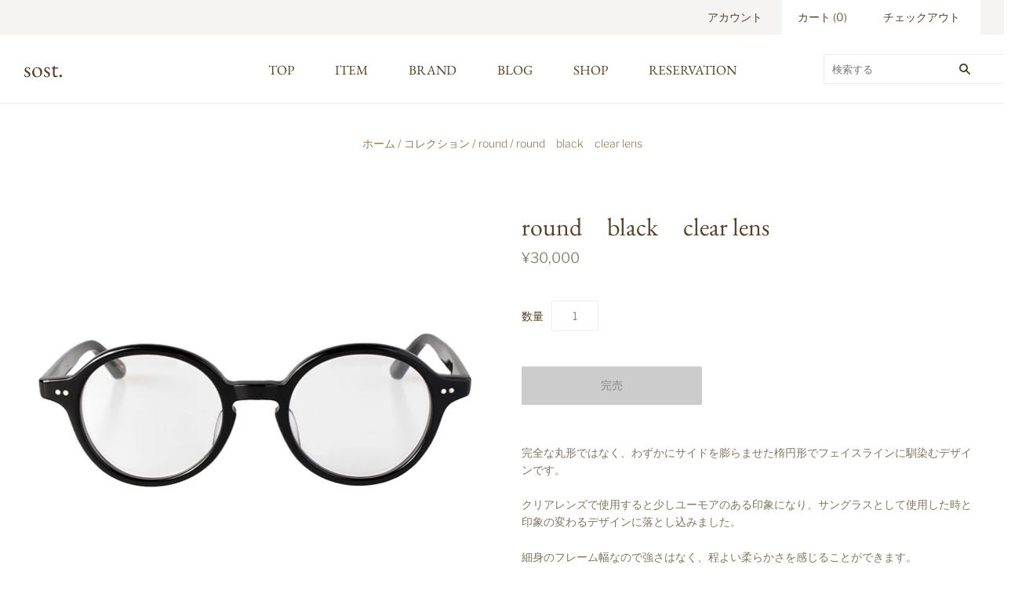

--- FILE ---
content_type: text/css
request_url: https://sost.store/cdn/shop/t/11/assets/theme.css?v=65459561290201242951759331903
body_size: 26305
content:
@charset "UTF-8";@font-face{font-family:EB Garamond;font-weight:400;font-style:normal;font-display:swap;src:url(//sost.store/cdn/fonts/ebgaramond/ebgaramond_n4.f03b4ad40330b0ec2af5bb96f169ce0df8a12bc0.woff2?h1=c29zdC5zdG9yZQ&h2=a2Vhcm55LWV5ZXdlYXIuYWNjb3VudC5teXNob3BpZnkuY29t&hmac=92f13a9d22dc5fd0c3f7ce27d2fbf0b9401a47c06853810b0af10609135c0585) format("woff2"),url(//sost.store/cdn/fonts/ebgaramond/ebgaramond_n4.73939a8b7fe7c6b6b560b459d64db062f2ba1a29.woff?h1=c29zdC5zdG9yZQ&h2=a2Vhcm55LWV5ZXdlYXIuYWNjb3VudC5teXNob3BpZnkuY29t&hmac=786eaa6045c0ab7c8ed46ec769ced3c22c48bb304401250958f4ed3a27f4e6ea) format("woff")}@font-face{font-family:EB Garamond;font-weight:400;font-style:italic;font-display:swap;src:url(//sost.store/cdn/fonts/ebgaramond/ebgaramond_i4.8a8d350a4bec29823a3db2f6d6a96a056d2e3223.woff2?h1=c29zdC5zdG9yZQ&h2=a2Vhcm55LWV5ZXdlYXIuYWNjb3VudC5teXNob3BpZnkuY29t&hmac=46ded29a6a2d4cd368381a3cddb06104ff13bb721ecd56bea4790695501a0e8b) format("woff2"),url(//sost.store/cdn/fonts/ebgaramond/ebgaramond_i4.ac4f3f00b446eda80de7b499ddd9e019a66ddfe2.woff?h1=c29zdC5zdG9yZQ&h2=a2Vhcm55LWV5ZXdlYXIuYWNjb3VudC5teXNob3BpZnkuY29t&hmac=d275e66287b4b4f94b32a126aaeea22aa0aa4ce209c01d8e5a8d580fd6dab83f) format("woff")}@font-face{font-family:EB Garamond;font-weight:700;font-style:normal;font-display:swap;src:url(//sost.store/cdn/fonts/ebgaramond/ebgaramond_n7.d08d282a03b4a9cde493a0a5c170eb41fd0a48a6.woff2?h1=c29zdC5zdG9yZQ&h2=a2Vhcm55LWV5ZXdlYXIuYWNjb3VudC5teXNob3BpZnkuY29t&hmac=8bcae21aecffa35230bc753c9bda3d5e83f7606f2c72f36ad3826e7d129a7cec) format("woff2"),url(//sost.store/cdn/fonts/ebgaramond/ebgaramond_n7.7c8306185882f01a9ed6edf77ce46bbf9dd53b41.woff?h1=c29zdC5zdG9yZQ&h2=a2Vhcm55LWV5ZXdlYXIuYWNjb3VudC5teXNob3BpZnkuY29t&hmac=91ea1b8bddd6a258dd4bad122cb957a1bd81c898f4e80a988a0a61e8abafdb94) format("woff")}@font-face{font-family:EB Garamond;font-weight:700;font-style:italic;font-display:swap;src:url(//sost.store/cdn/fonts/ebgaramond/ebgaramond_i7.a554120900e2a1ba4ba64bd80ad36a8fd44041f5.woff2?h1=c29zdC5zdG9yZQ&h2=a2Vhcm55LWV5ZXdlYXIuYWNjb3VudC5teXNob3BpZnkuY29t&hmac=800a9e11424571809dd9160444f86243d45f787f086ae909cbe3454ac1d8c9e0) format("woff2"),url(//sost.store/cdn/fonts/ebgaramond/ebgaramond_i7.7101ca1f5cf9647cc8a47fe8b7268d197f62e702.woff?h1=c29zdC5zdG9yZQ&h2=a2Vhcm55LWV5ZXdlYXIuYWNjb3VudC5teXNob3BpZnkuY29t&hmac=4e9c993b6db3e654d5f9b5cdaadc567bdde4975fffc27633c1d195ce77da5b76) format("woff")}@font-face{font-family:EB Garamond;font-weight:400;font-style:normal;font-display:swap;src:url(//sost.store/cdn/fonts/ebgaramond/ebgaramond_n4.f03b4ad40330b0ec2af5bb96f169ce0df8a12bc0.woff2?h1=c29zdC5zdG9yZQ&h2=a2Vhcm55LWV5ZXdlYXIuYWNjb3VudC5teXNob3BpZnkuY29t&hmac=92f13a9d22dc5fd0c3f7ce27d2fbf0b9401a47c06853810b0af10609135c0585) format("woff2"),url(//sost.store/cdn/fonts/ebgaramond/ebgaramond_n4.73939a8b7fe7c6b6b560b459d64db062f2ba1a29.woff?h1=c29zdC5zdG9yZQ&h2=a2Vhcm55LWV5ZXdlYXIuYWNjb3VudC5teXNob3BpZnkuY29t&hmac=786eaa6045c0ab7c8ed46ec769ced3c22c48bb304401250958f4ed3a27f4e6ea) format("woff")}@font-face{font-family:EB Garamond;font-weight:400;font-style:italic;font-display:swap;src:url(//sost.store/cdn/fonts/ebgaramond/ebgaramond_i4.8a8d350a4bec29823a3db2f6d6a96a056d2e3223.woff2?h1=c29zdC5zdG9yZQ&h2=a2Vhcm55LWV5ZXdlYXIuYWNjb3VudC5teXNob3BpZnkuY29t&hmac=46ded29a6a2d4cd368381a3cddb06104ff13bb721ecd56bea4790695501a0e8b) format("woff2"),url(//sost.store/cdn/fonts/ebgaramond/ebgaramond_i4.ac4f3f00b446eda80de7b499ddd9e019a66ddfe2.woff?h1=c29zdC5zdG9yZQ&h2=a2Vhcm55LWV5ZXdlYXIuYWNjb3VudC5teXNob3BpZnkuY29t&hmac=d275e66287b4b4f94b32a126aaeea22aa0aa4ce209c01d8e5a8d580fd6dab83f) format("woff")}@font-face{font-family:EB Garamond;font-weight:700;font-style:normal;font-display:swap;src:url(//sost.store/cdn/fonts/ebgaramond/ebgaramond_n7.d08d282a03b4a9cde493a0a5c170eb41fd0a48a6.woff2?h1=c29zdC5zdG9yZQ&h2=a2Vhcm55LWV5ZXdlYXIuYWNjb3VudC5teXNob3BpZnkuY29t&hmac=8bcae21aecffa35230bc753c9bda3d5e83f7606f2c72f36ad3826e7d129a7cec) format("woff2"),url(//sost.store/cdn/fonts/ebgaramond/ebgaramond_n7.7c8306185882f01a9ed6edf77ce46bbf9dd53b41.woff?h1=c29zdC5zdG9yZQ&h2=a2Vhcm55LWV5ZXdlYXIuYWNjb3VudC5teXNob3BpZnkuY29t&hmac=91ea1b8bddd6a258dd4bad122cb957a1bd81c898f4e80a988a0a61e8abafdb94) format("woff")}@font-face{font-family:EB Garamond;font-weight:700;font-style:italic;font-display:swap;src:url(//sost.store/cdn/fonts/ebgaramond/ebgaramond_i7.a554120900e2a1ba4ba64bd80ad36a8fd44041f5.woff2?h1=c29zdC5zdG9yZQ&h2=a2Vhcm55LWV5ZXdlYXIuYWNjb3VudC5teXNob3BpZnkuY29t&hmac=800a9e11424571809dd9160444f86243d45f787f086ae909cbe3454ac1d8c9e0) format("woff2"),url(//sost.store/cdn/fonts/ebgaramond/ebgaramond_i7.7101ca1f5cf9647cc8a47fe8b7268d197f62e702.woff?h1=c29zdC5zdG9yZQ&h2=a2Vhcm55LWV5ZXdlYXIuYWNjb3VudC5teXNob3BpZnkuY29t&hmac=4e9c993b6db3e654d5f9b5cdaadc567bdde4975fffc27633c1d195ce77da5b76) format("woff")}@font-face{font-family:Libre Franklin;font-weight:300;font-style:normal;font-display:swap;src:url(//sost.store/cdn/fonts/libre_franklin/librefranklin_n3.8cafdf02f3a4e5567b74224f139d214e665e34e1.woff2?h1=c29zdC5zdG9yZQ&h2=a2Vhcm55LWV5ZXdlYXIuYWNjb3VudC5teXNob3BpZnkuY29t&hmac=401f062734c19cb893411a39aecfe4c1c612a948420b0b5d29203b81e38307bb) format("woff2"),url(//sost.store/cdn/fonts/libre_franklin/librefranklin_n3.cdf6db8de35eb51473c109b271bf04f2b0561d68.woff?h1=c29zdC5zdG9yZQ&h2=a2Vhcm55LWV5ZXdlYXIuYWNjb3VudC5teXNob3BpZnkuY29t&hmac=f1771bcc9c30766f55e94d957992adc26ec3d57afb6baedd127b83fc1906ecaf) format("woff")}@font-face{font-family:Libre Franklin;font-weight:300;font-style:italic;font-display:swap;src:url(//sost.store/cdn/fonts/libre_franklin/librefranklin_i3.27165bbc51c81ac815a3253a3cb85fa882967f30.woff2?h1=c29zdC5zdG9yZQ&h2=a2Vhcm55LWV5ZXdlYXIuYWNjb3VudC5teXNob3BpZnkuY29t&hmac=9a894059a6a909ea2ad07c7638b4870f31e1ae5bec47a5e083d6be52a7603b30) format("woff2"),url(//sost.store/cdn/fonts/libre_franklin/librefranklin_i3.9c035b1243bfce781830852fea08b140fdc7e703.woff?h1=c29zdC5zdG9yZQ&h2=a2Vhcm55LWV5ZXdlYXIuYWNjb3VudC5teXNob3BpZnkuY29t&hmac=5e0746effa5d14fcde40ff99a24497f6bdcf77a415ce580c8579e16c660a3a41) format("woff")}@font-face{font-family:Libre Franklin;font-weight:400;font-style:normal;font-display:swap;src:url(//sost.store/cdn/fonts/libre_franklin/librefranklin_n4.a9b0508e1ffb743a0fd6d0614768959c54a27d86.woff2?h1=c29zdC5zdG9yZQ&h2=a2Vhcm55LWV5ZXdlYXIuYWNjb3VudC5teXNob3BpZnkuY29t&hmac=1f601f629a59345460e2f95903a683f390c530fc92e45b25d7da17ee00ac70c3) format("woff2"),url(//sost.store/cdn/fonts/libre_franklin/librefranklin_n4.948f6f27caf8552b1a9560176e3f14eeb2c6f202.woff?h1=c29zdC5zdG9yZQ&h2=a2Vhcm55LWV5ZXdlYXIuYWNjb3VudC5teXNob3BpZnkuY29t&hmac=546ee62eceeebccd6c1f3700d463fb37e83dcc16be9b257134318879bccb93d8) format("woff")}@font-face{font-family:Libre Franklin;font-weight:400;font-style:italic;font-display:swap;src:url(//sost.store/cdn/fonts/libre_franklin/librefranklin_i4.5cee60cade760b32c7b489f9d561e97341909d7c.woff2?h1=c29zdC5zdG9yZQ&h2=a2Vhcm55LWV5ZXdlYXIuYWNjb3VudC5teXNob3BpZnkuY29t&hmac=3f18bacef7f8feebc525c46d749c7e1d62fdb9627dd1942d52a0e3223016cb3f) format("woff2"),url(//sost.store/cdn/fonts/libre_franklin/librefranklin_i4.2f9ee939c2cc82522dfb62e1a084861f9beeb411.woff?h1=c29zdC5zdG9yZQ&h2=a2Vhcm55LWV5ZXdlYXIuYWNjb3VudC5teXNob3BpZnkuY29t&hmac=661b558a89d4a57d9ee2829f925293b3c4fb6e9dbfd336eb24262675e677b502) format("woff")}@font-face{font-family:Libre Franklin;font-weight:100;font-style:normal;font-display:swap;src:url(//sost.store/cdn/fonts/libre_franklin/librefranklin_n1.9f839789d6c6b5c467c54458436e9531bae765a9.woff2?h1=c29zdC5zdG9yZQ&h2=a2Vhcm55LWV5ZXdlYXIuYWNjb3VudC5teXNob3BpZnkuY29t&hmac=fe744aa1f62849a648178273a1e225576eb383ac8c2365a31a09037e3831a3d2) format("woff2"),url(//sost.store/cdn/fonts/libre_franklin/librefranklin_n1.26997ce8e37eecab80019fbfa59382ab803089c9.woff?h1=c29zdC5zdG9yZQ&h2=a2Vhcm55LWV5ZXdlYXIuYWNjb3VudC5teXNob3BpZnkuY29t&hmac=11185fcc0b7cdfd6996e3ff436ddf130fc7712866c7ced57f4291ac4093ad687) format("woff")}@font-face{font-family:Libre Franklin;font-weight:100;font-style:italic;font-display:swap;src:url(//sost.store/cdn/fonts/libre_franklin/librefranklin_i1.1cafaada0a780070d69a27ef0f2ece2375ce37c5.woff2?h1=c29zdC5zdG9yZQ&h2=a2Vhcm55LWV5ZXdlYXIuYWNjb3VudC5teXNob3BpZnkuY29t&hmac=dabcb577961050c361db9c0b99223ae89950e32b375f450890b6adb68a8da7d3) format("woff2"),url(//sost.store/cdn/fonts/libre_franklin/librefranklin_i1.6a421ecb629ff87b20d983705535824b24e51539.woff?h1=c29zdC5zdG9yZQ&h2=a2Vhcm55LWV5ZXdlYXIuYWNjb3VudC5teXNob3BpZnkuY29t&hmac=61f8dcd2994aa807f8422339013bc29c2e6adb187b39e20daf23115dcabb1f94) format("woff")}@font-face{font-family:Libre Franklin;font-weight:400;font-style:normal;font-display:swap;src:url(//sost.store/cdn/fonts/libre_franklin/librefranklin_n4.a9b0508e1ffb743a0fd6d0614768959c54a27d86.woff2?h1=c29zdC5zdG9yZQ&h2=a2Vhcm55LWV5ZXdlYXIuYWNjb3VudC5teXNob3BpZnkuY29t&hmac=1f601f629a59345460e2f95903a683f390c530fc92e45b25d7da17ee00ac70c3) format("woff2"),url(//sost.store/cdn/fonts/libre_franklin/librefranklin_n4.948f6f27caf8552b1a9560176e3f14eeb2c6f202.woff?h1=c29zdC5zdG9yZQ&h2=a2Vhcm55LWV5ZXdlYXIuYWNjb3VudC5teXNob3BpZnkuY29t&hmac=546ee62eceeebccd6c1f3700d463fb37e83dcc16be9b257134318879bccb93d8) format("woff")}@font-face{font-family:Libre Franklin;font-weight:400;font-style:italic;font-display:swap;src:url(//sost.store/cdn/fonts/libre_franklin/librefranklin_i4.5cee60cade760b32c7b489f9d561e97341909d7c.woff2?h1=c29zdC5zdG9yZQ&h2=a2Vhcm55LWV5ZXdlYXIuYWNjb3VudC5teXNob3BpZnkuY29t&hmac=3f18bacef7f8feebc525c46d749c7e1d62fdb9627dd1942d52a0e3223016cb3f) format("woff2"),url(//sost.store/cdn/fonts/libre_franklin/librefranklin_i4.2f9ee939c2cc82522dfb62e1a084861f9beeb411.woff?h1=c29zdC5zdG9yZQ&h2=a2Vhcm55LWV5ZXdlYXIuYWNjb3VudC5teXNob3BpZnkuY29t&hmac=661b558a89d4a57d9ee2829f925293b3c4fb6e9dbfd336eb24262675e677b502) format("woff")}@font-face{font-family:Libre Franklin;font-weight:700;font-style:normal;font-display:swap;src:url(//sost.store/cdn/fonts/libre_franklin/librefranklin_n7.6739620624550b8695d0cc23f92ffd46eb51c7a3.woff2?h1=c29zdC5zdG9yZQ&h2=a2Vhcm55LWV5ZXdlYXIuYWNjb3VudC5teXNob3BpZnkuY29t&hmac=111d6d33357fa4361fa22905abf4519e8328ca062533ef981285e27f62767227) format("woff2"),url(//sost.store/cdn/fonts/libre_franklin/librefranklin_n7.7cebc205621b23b061b803310af0ad39921ae57d.woff?h1=c29zdC5zdG9yZQ&h2=a2Vhcm55LWV5ZXdlYXIuYWNjb3VudC5teXNob3BpZnkuY29t&hmac=6c6b93492e8296606187046f6ea13b99587afb6efaead83ff7eb931dd8582ef4) format("woff")}@font-face{font-family:Libre Franklin;font-weight:700;font-style:italic;font-display:swap;src:url(//sost.store/cdn/fonts/libre_franklin/librefranklin_i7.5cd0952dea701f27d5d0eb294c01347335232ef2.woff2?h1=c29zdC5zdG9yZQ&h2=a2Vhcm55LWV5ZXdlYXIuYWNjb3VudC5teXNob3BpZnkuY29t&hmac=7337ab075281d7803f9d57f269c322ad43c242d6a6468adf255e0f9247ad8bcf) format("woff2"),url(//sost.store/cdn/fonts/libre_franklin/librefranklin_i7.41af936a1cd17668e4e060c6e0ad838ccf133ddd.woff?h1=c29zdC5zdG9yZQ&h2=a2Vhcm55LWV5ZXdlYXIuYWNjb3VudC5teXNob3BpZnkuY29t&hmac=c50a91e34f3502f0b09d9309685950da902e51f66d12c82e521315881c10d911) format("woff")}@font-face{font-family:Libre Franklin;font-weight:100;font-style:normal;font-display:swap;src:url(//sost.store/cdn/fonts/libre_franklin/librefranklin_n1.9f839789d6c6b5c467c54458436e9531bae765a9.woff2?h1=c29zdC5zdG9yZQ&h2=a2Vhcm55LWV5ZXdlYXIuYWNjb3VudC5teXNob3BpZnkuY29t&hmac=fe744aa1f62849a648178273a1e225576eb383ac8c2365a31a09037e3831a3d2) format("woff2"),url(//sost.store/cdn/fonts/libre_franklin/librefranklin_n1.26997ce8e37eecab80019fbfa59382ab803089c9.woff?h1=c29zdC5zdG9yZQ&h2=a2Vhcm55LWV5ZXdlYXIuYWNjb3VudC5teXNob3BpZnkuY29t&hmac=11185fcc0b7cdfd6996e3ff436ddf130fc7712866c7ced57f4291ac4093ad687) format("woff")}@font-face{font-family:Libre Franklin;font-weight:100;font-style:italic;font-display:swap;src:url(//sost.store/cdn/fonts/libre_franklin/librefranklin_i1.1cafaada0a780070d69a27ef0f2ece2375ce37c5.woff2?h1=c29zdC5zdG9yZQ&h2=a2Vhcm55LWV5ZXdlYXIuYWNjb3VudC5teXNob3BpZnkuY29t&hmac=dabcb577961050c361db9c0b99223ae89950e32b375f450890b6adb68a8da7d3) format("woff2"),url(//sost.store/cdn/fonts/libre_franklin/librefranklin_i1.6a421ecb629ff87b20d983705535824b24e51539.woff?h1=c29zdC5zdG9yZQ&h2=a2Vhcm55LWV5ZXdlYXIuYWNjb3VudC5teXNob3BpZnkuY29t&hmac=61f8dcd2994aa807f8422339013bc29c2e6adb187b39e20daf23115dcabb1f94) format("woff")}@font-face{font-family:Libre Franklin;font-weight:300;font-style:normal;font-display:swap;src:url(//sost.store/cdn/fonts/libre_franklin/librefranklin_n3.8cafdf02f3a4e5567b74224f139d214e665e34e1.woff2?h1=c29zdC5zdG9yZQ&h2=a2Vhcm55LWV5ZXdlYXIuYWNjb3VudC5teXNob3BpZnkuY29t&hmac=401f062734c19cb893411a39aecfe4c1c612a948420b0b5d29203b81e38307bb) format("woff2"),url(//sost.store/cdn/fonts/libre_franklin/librefranklin_n3.cdf6db8de35eb51473c109b271bf04f2b0561d68.woff?h1=c29zdC5zdG9yZQ&h2=a2Vhcm55LWV5ZXdlYXIuYWNjb3VudC5teXNob3BpZnkuY29t&hmac=f1771bcc9c30766f55e94d957992adc26ec3d57afb6baedd127b83fc1906ecaf) format("woff")}@font-face{font-family:Libre Franklin;font-weight:300;font-style:italic;font-display:swap;src:url(//sost.store/cdn/fonts/libre_franklin/librefranklin_i3.27165bbc51c81ac815a3253a3cb85fa882967f30.woff2?h1=c29zdC5zdG9yZQ&h2=a2Vhcm55LWV5ZXdlYXIuYWNjb3VudC5teXNob3BpZnkuY29t&hmac=9a894059a6a909ea2ad07c7638b4870f31e1ae5bec47a5e083d6be52a7603b30) format("woff2"),url(//sost.store/cdn/fonts/libre_franklin/librefranklin_i3.9c035b1243bfce781830852fea08b140fdc7e703.woff?h1=c29zdC5zdG9yZQ&h2=a2Vhcm55LWV5ZXdlYXIuYWNjb3VudC5teXNob3BpZnkuY29t&hmac=5e0746effa5d14fcde40ff99a24497f6bdcf77a415ce580c8579e16c660a3a41) format("woff")}@font-face{font-family:Libre Franklin;font-weight:400;font-style:normal;font-display:swap;src:url(//sost.store/cdn/fonts/libre_franklin/librefranklin_n4.a9b0508e1ffb743a0fd6d0614768959c54a27d86.woff2?h1=c29zdC5zdG9yZQ&h2=a2Vhcm55LWV5ZXdlYXIuYWNjb3VudC5teXNob3BpZnkuY29t&hmac=1f601f629a59345460e2f95903a683f390c530fc92e45b25d7da17ee00ac70c3) format("woff2"),url(//sost.store/cdn/fonts/libre_franklin/librefranklin_n4.948f6f27caf8552b1a9560176e3f14eeb2c6f202.woff?h1=c29zdC5zdG9yZQ&h2=a2Vhcm55LWV5ZXdlYXIuYWNjb3VudC5teXNob3BpZnkuY29t&hmac=546ee62eceeebccd6c1f3700d463fb37e83dcc16be9b257134318879bccb93d8) format("woff")}@font-face{font-family:Libre Franklin;font-weight:400;font-style:italic;font-display:swap;src:url(//sost.store/cdn/fonts/libre_franklin/librefranklin_i4.5cee60cade760b32c7b489f9d561e97341909d7c.woff2?h1=c29zdC5zdG9yZQ&h2=a2Vhcm55LWV5ZXdlYXIuYWNjb3VudC5teXNob3BpZnkuY29t&hmac=3f18bacef7f8feebc525c46d749c7e1d62fdb9627dd1942d52a0e3223016cb3f) format("woff2"),url(//sost.store/cdn/fonts/libre_franklin/librefranklin_i4.2f9ee939c2cc82522dfb62e1a084861f9beeb411.woff?h1=c29zdC5zdG9yZQ&h2=a2Vhcm55LWV5ZXdlYXIuYWNjb3VudC5teXNob3BpZnkuY29t&hmac=661b558a89d4a57d9ee2829f925293b3c4fb6e9dbfd336eb24262675e677b502) format("woff")}@font-face{font-family:Libre Franklin;font-weight:100;font-style:normal;font-display:swap;src:url(//sost.store/cdn/fonts/libre_franklin/librefranklin_n1.9f839789d6c6b5c467c54458436e9531bae765a9.woff2?h1=c29zdC5zdG9yZQ&h2=a2Vhcm55LWV5ZXdlYXIuYWNjb3VudC5teXNob3BpZnkuY29t&hmac=fe744aa1f62849a648178273a1e225576eb383ac8c2365a31a09037e3831a3d2) format("woff2"),url(//sost.store/cdn/fonts/libre_franklin/librefranklin_n1.26997ce8e37eecab80019fbfa59382ab803089c9.woff?h1=c29zdC5zdG9yZQ&h2=a2Vhcm55LWV5ZXdlYXIuYWNjb3VudC5teXNob3BpZnkuY29t&hmac=11185fcc0b7cdfd6996e3ff436ddf130fc7712866c7ced57f4291ac4093ad687) format("woff")}@font-face{font-family:Libre Franklin;font-weight:100;font-style:italic;font-display:swap;src:url(//sost.store/cdn/fonts/libre_franklin/librefranklin_i1.1cafaada0a780070d69a27ef0f2ece2375ce37c5.woff2?h1=c29zdC5zdG9yZQ&h2=a2Vhcm55LWV5ZXdlYXIuYWNjb3VudC5teXNob3BpZnkuY29t&hmac=dabcb577961050c361db9c0b99223ae89950e32b375f450890b6adb68a8da7d3) format("woff2"),url(//sost.store/cdn/fonts/libre_franklin/librefranklin_i1.6a421ecb629ff87b20d983705535824b24e51539.woff?h1=c29zdC5zdG9yZQ&h2=a2Vhcm55LWV5ZXdlYXIuYWNjb3VudC5teXNob3BpZnkuY29t&hmac=61f8dcd2994aa807f8422339013bc29c2e6adb187b39e20daf23115dcabb1f94) format("woff")}@font-face{font-family:chiko-icons;font-style:normal;font-weight:400;font-display:block;src:url(//sost.store/cdn/shop/t/11/assets/chiko-icons.woff?v=12666650156901059331620361923) format("woff")}@font-face{font-family:pxu-social-icons;font-style:normal;font-weight:400;font-display:block;src:url(//sost.store/cdn/shop/t/11/assets/pxu-social-icons.woff?v=75149173774959108441620361928) format("woff")}/*! normalize.css v3.0.1 | MIT License | git.io/normalize */html{font-family:sans-serif;-ms-text-size-adjust:100%;-webkit-text-size-adjust:100%}body{margin:0}article,aside,details,figcaption,figure,footer,header,hgroup,main,nav,section,summary{display:block}audio,canvas,progress,video{display:inline-block;vertical-align:baseline}audio:not([controls]){display:none;height:0}[hidden],template{display:none}a{background:transparent}a:active,a:hover{outline:0}abbr[title]{border-bottom:1px dotted}dfn{font-style:italic}h1{font-size:2em;margin:.67em 0}mark{background:#ff0;color:#000}small{font-size:80%}sub,sup{font-size:75%;line-height:0;position:relative;vertical-align:baseline}sup{top:-.5em}sub{bottom:-.25em}img{border:0}svg:not(:root){overflow:hidden}figure{margin:0}hr{box-sizing:content-box;height:0}pre{overflow:auto}code,kbd,pre,samp{font-family:monospace,monospace;font-size:1em}button,input,optgroup,select,textarea{color:inherit;font:inherit;margin:0}button{overflow:visible}button,select{text-transform:none}button,html input[type=button],input[type=reset],input[type=submit]{-webkit-appearance:button;cursor:pointer}button[disabled],html input[disabled]{cursor:default}button::-moz-focus-inner,input::-moz-focus-inner{border:0;padding:0}input{line-height:normal}input[type=checkbox],input[type=radio]{box-sizing:border-box;padding:0}input[type=number]::-webkit-inner-spin-button,input[type=number]::-webkit-outer-spin-button{height:auto}input[type=search]{-webkit-appearance:textfield;box-sizing:content-box}input[type=search]::-webkit-search-cancel-button,input[type=search]::-webkit-search-decoration{-webkit-appearance:none}fieldset{border:1px solid #c0c0c0;margin:0 2px;padding:.35em .625em .75em}legend{border:0;padding:0}textarea{overflow:auto}optgroup{font-weight:700}table{border-collapse:collapse;border-spacing:0}td,th{padding:0}.header-tools:before,.product-images:before,.product:before,.subfooter:before,.blog-sidebar:before,.blog-promo:before,.blog-wrapper:before,.template-article .main-content:before,.blog-wrapper-masonry:before,.rte:before,.header-tools:after,.product-images:after,.product:after,.subfooter:after,.blog-sidebar:after,.blog-promo:after,.blog-wrapper:after,.template-article .main-content:after,.blog-wrapper-masonry:after,.rte:after{content:" ";display:table}.header-tools:after,.product-images:after,.product:after,.subfooter:after,.blog-sidebar:after,.blog-promo:after,.blog-wrapper:after,.template-article .main-content:after,.blog-wrapper-masonry:after,.rte:after{clear:both}.header-tools,.product-images,.product,.subfooter,.blog-sidebar,.blog-promo,.blog-wrapper,.template-article .main-content,.blog-wrapper-masonry,.rte{*zoom: 1}.hidden{opacity:0;visibility:hidden}.product-list-item-unavailable:after,.product-list-item-on-sale:after,.product-list-item-unavailable.product-icons:after,.product-list-item-on-sale.product-icons:after,th{text-transform:uppercase;letter-spacing:.05em}.quick-shop-modal-trigger,.product-list-item-inventory,.mega-nav-list .mega-nav-list-title .mega-nav-list-title-link,.navigation.navigation-desktop .mega-nav-list .mega-nav-list-title-link,.product-title,.home-masonry-feature-title,th,.section-title,.page-title,h1,h2,h3,h4,h5,h6,.home-video-with-text-content .video-title,.home-slideshow-slide-heading,.home-promotion-title{font-family:EB Garamond,serif;font-style:normal;font-weight:400;color:#544128}.product-list-item-vendor,.product-list-item-unavailable:after,.product-list-item-on-sale:after,.product-list-item-unavailable.product-icons:after,.product-list-item-on-sale.product-icons:after,.product-vendor,.cart-item-properties,.cart-brand,.cart-item .price:before,.cart-item .quantity:before,.cart-item .total:before,.search-result-date,.search-result-vendor,.post-comment-date,.post-author-name:before,.order-vendor,.customer-logout-link,.meta{font-family:Libre Franklin,sans-serif;font-style:normal;font-weight:300;color:#937a54}.product-list-item-vendor,.product-list-item-unavailable:after,.product-list-item-on-sale:after,.product-list-item-unavailable.product-icons:after,.product-list-item-on-sale.product-icons:after,.product-vendor,.cart-item-properties,.cart-brand,.cart-item .price:before,.cart-item .quantity:before,.cart-item .total:before,.search-result-date,.search-result-vendor,.post-comment-date,.post-author-name:before,.order-vendor,.customer-logout-link,.meta{text-transform:uppercase;letter-spacing:.05em}.shopify-payment-button .shopify-payment-button__button--unbranded,.navigation-toggle-open,input[type=submit].header-search-button,.header-search-button-close,.shopify-payment-button__button--unbranded,.pxs-newsletter-form-button,.pxs-image-with-text-button,.button,.submit,input[type=submit],input[type=button]{font-family:Libre Franklin,sans-serif;font-style:normal;font-weight:400;padding:0;cursor:pointer;background:transparent;border:0;-webkit-appearance:none;appearance:none}#coin-container:after,#infiniteoptions-container .spb-select:after,#bouncer_modal_datepicker span:after,.pagination .next,.pagination .previous,.single-post-pagination .next,.single-post-pagination .previous,.navigation-submenu-toggle,.navigation.navigation-desktop .has-dropdown>a:after,.navigation.navigation-desktop .has-mega-nav>a:after,input[type=submit].header-search-button,.product-thumbnails-navigation-previous,.product-thumbnails-navigation-next,.cart-item .remove,.select-wrapper:after{font-family:chiko-icons;font-variant:normal;text-transform:none;line-height:1;-webkit-font-smoothing:antialiased;-moz-osx-font-smoothing:grayscale}.navigation-toggle-icon svg,.navigation-toggle-close svg,.modal-close svg,.header-search-button-close svg,.home-video-with-text-icon svg,.home-testimonials-icon svg,.home-masonry-feature-video-trigger svg{display:inline-block;max-width:100%;max-height:100%}.header-branding .logo-link,.template-password .password-branding .logo-link{display:inline-block;max-width:100%;font-size:0;color:#544128}.header-branding .logo-image,.template-password .password-branding .logo-image{display:block;margin:0}.header-branding h1,.template-password .password-branding h1{font-family:EB Garamond,serif;font-style:normal;font-weight:400;margin:0;font-size:2.1428571429rem}.home-video-with-text-content .video-title,.home-slideshow-slide-heading,.home-promotion-title{margin:0;font-size:1.8571428571rem}@media (min-width: 770px){.home-video-with-text-content .video-title,.home-slideshow-slide-heading,.home-promotion-title{font-size:2.2857142857rem}}@media (min-width: 1080px){.home-video-with-text-content .video-title,.home-slideshow-slide-heading,.home-promotion-title{font-size:3.5714285714rem}}@media (min-width: 1280px){.home-video-with-text-content .video-title,.home-slideshow-slide-heading,.home-promotion-title{font-size:4.5714285714rem}}.home-slideshow-slide-subheading,.home-promotion-subtitle{margin-top:5px;margin-bottom:0;font-size:1.1428571429rem}.home-slideshow-slide-subheading:first-child,.home-promotion-subtitle:first-child{margin-top:0}@media (min-width: 770px){.home-slideshow-slide-subheading,.home-promotion-subtitle{font-size:1.5rem}}.home-slideshow-slide-cta,.home-promotion-button{margin-top:15px;font-size:1.1428571429rem}@media (max-width: 539px){.home-slideshow-slide-cta,.home-promotion-button{padding:10px 15px}}@media (min-width: 540px){.home-slideshow-slide-cta,.home-promotion-button{margin-top:20px}}@media (min-width: 770px){.home-slideshow-slide-cta,.home-promotion-button{margin-top:30px}}.color-white .home-masonry-feature-subtitle,.color-white .home-masonry-feature-title,.color-white .home-masonry-feature-subtitle a,.color-white .home-masonry-feature-title a{color:#fff;text-shadow:0px 0px 10px rgba(0,0,0,.3)}.color-black .home-masonry-feature-subtitle,.color-black .home-masonry-feature-title,.color-black .home-masonry-feature-subtitle a,.color-black .home-masonry-feature-title a{color:#000;text-shadow:0px 0px 10px rgba(255,255,255,.3)}.home-video-with-text-overlay img{position:absolute!important;width:1px;height:1px;padding:0;margin:-1px;overflow:hidden;clip:rect(0 0 0 0);border:0}.post-title,.blog-post-masonry-title{font-size:2.5714285714rem}.post-title a,.blog-post-masonry-title a{color:currentColor}.post-date,.blog-post-masonry-content-date{color:#937a54}.post-date a,.blog-post-masonry-content-date a{color:currentColor}.product-list-item .product-price__unit-price,.product-grid-masonry-sizer .product-price__unit-price,.mini-cart-item-details .product-price__unit-price,.product .product-price__tax,.product .product-price__unit-price,.cart-item .product-price__unit-price,.order-price .product-price__unit-price{font-size:13px;color:#c0bab1}.placeholder-svg{position:relative;width:100%;height:100%;background-color:#edecea;fill:#81756233}.spinner{position:absolute;top:50%;left:50%;margin-top:-11px;margin-left:-24px;-webkit-backface-visibility:hidden;transition:transform .4s cubic-bezier(.25,.46,.45,.94)}.spinner.visible{transform:translate(200%)}.lt-ie10 .spinner{display:none}.spinner span{height:10px;width:10px;display:inline-block;margin:0 2px;background-color:#8e6429;border-radius:50%;opacity:.4;animation-timing-function:cubic-bezier(.25,.46,.45,.94)}.spinner span:nth-of-type(1){animation:1.2s blink infinite .4s}.spinner span:nth-of-type(2){animation:1.2s blink infinite .8s}.spinner span:nth-of-type(3){animation:1.2s blink infinite 1.2s}@keyframes blink{50%{opacity:1;transform:scale(1.15)}}.disclosure{--disclosure-max-height: 300px;--disclosure-min-height: 92px;--disclosure-toggle-text-color: black;--disclosure-toggle-background-color: transparent;--disclosure-toggle-border-color: black;--disclosure-toggle-svg: url("data:image/svg+xml, %3Csvg xmlns='http://www.w3.org/2000/svg' width='8' height='6' viewBox='0 0 8 6' fill='none'%3E%3Cpath class='icon-chevron-down-left' d='M4 4.5L7 1.5' stroke='black' stroke-width='1.25' stroke-linecap='square'/%3E%3Cpath class='icon-chevron-down-right' d='M4 4.5L1 1.5' stroke='black' stroke-width='1.25' stroke-linecap='square'/%3E%3C/svg%3E");--disclosure-toggle-svg-color: black;--disclosure-text-color: black;--disclosure-background-color: white;--disclosure-border-color: black;position:relative;display:inline-block}.disclosure__toggle{padding:5px 32px 4px 11px;color:#000;white-space:nowrap;background-color:transparent;border:1px solid black;-webkit-appearance:none;appearance:none}@supports (color: var(--disclosure-toggle-text-color)){.disclosure__toggle{color:var(--disclosure-toggle-text-color);background-color:var(--disclosure-toggle-background-color);border:1px solid var(--disclosure-toggle-border-color)}}.disclosure__toggle:hover{cursor:pointer}.disclosure__toggle:after{position:absolute;top:50%;right:11px;width:10px;height:7.5px;background-image:url("data:image/svg+xml, %3Csvg xmlns='http://www.w3.org/2000/svg' width='8' height='6' viewBox='0 0 8 6' fill='none'%3E%3Cpath class='icon-chevron-down-left' d='M4 4.5L7 1.5' stroke='black' stroke-width='1.25' stroke-linecap='square'/%3E%3Cpath class='icon-chevron-down-right' d='M4 4.5L1 1.5' stroke='black' stroke-width='1.25' stroke-linecap='square'/%3E%3C/svg%3E");content:"";transform:translateY(-50%)}@supports ((-webkit-mask-image: var(--disclosure-toggle-svg)) or (mask-image: var(--disclosure-toggle-svg))){.disclosure__toggle:after{background-color:var(--disclosure-toggle-svg-color);background-image:none;-webkit-mask-image:var(--disclosure-toggle-svg);mask-image:var(--disclosure-toggle-svg);-webkit-mask-size:cover;mask-size:cover}}.disclosure-list{position:absolute;bottom:115%;display:none;max-height:300px;min-height:92px;padding:11px 0;margin:0;overflow-y:auto;list-style:outside none;background-color:#fff;border:1px solid black;border-radius:0}@supports (max-height: var(--disclosure-max-height)){.disclosure-list{max-height:var(--disclosure-max-height);min-height:var(--disclosure-min-height);background-color:var(--disclosure-background-color);border:1px solid var(--disclosure-border-color)}}.disclosure-list--visible{display:block}.disclosure-list--alternate-drop{right:0}.disclosure-list__item{display:block;padding:5px 45px 4px 15px;text-align:left;text-decoration:none;white-space:nowrap;border-bottom:1px solid transparent}.disclosure-list__item:focus,.disclosure-list__item:hover{color:#000;text-decoration:underline}@supports (color: var(--disclosure-text-color)){.disclosure-list__item:focus,.disclosure-list__item:hover{color:var(--disclosure-text-color)}}.disclosure-list__item--current{text-decoration:underline}.disclosure-list__option{color:inherit;text-decoration:inherit}.surface-pick-up-embed{--surface-pick-up-embed-theme-success-color: limegreen;--surface-pick-up-embed-theme-error-color: #b33a3a;--surface-pick-up-embed-theme-paragraph-font-size: 16px;--surface-pick-up-embed-theme-paragraph-smaller-font-size: calc(var(--surface-pick-up-embed-theme-paragraph-font-size) - 4px);--surface-pick-up-embed-theme-body-font-weight-bold: 600;--surface-pick-up-embed-theme-body-text-color: #808080;--surface-pick-up-embed-theme-link-text-decoration: underline;--surface-pick-up-embed-row-gap: 10px;--surface-pick-up-embed-column-gap: 10px;display:grid;grid-template-columns:-webkit-min-content auto;grid-template-columns:min-content auto;row-gap:var(--surface-pick-up-embed-row-gap);column-gap:var(--surface-pick-up-embed-column-gap);justify-content:flex-start;text-align:left}.surface-pick-up-embed__in-stock-icon,.surface-pick-up-embed__out-of-stock-icon{grid-column-start:1;grid-column-end:2;margin-top:3px}.surface-pick-up-embed__in-stock-icon{fill:var(--surface-pick-up-embed-theme-success-color)}.surface-pick-up-embed__out-of-stock-icon{fill:var(--surface-pick-up-embed-theme-error-color)}.surface-pick-up-embed__location-info,.surface-pick-up-embed__modal-btn{grid-column-start:2;grid-column-end:3}.surface-pick-up-embed__location-info{grid-row-start:1;grid-row-end:2}.surface-pick-up-embed__location-availability{margin-top:0;margin-bottom:0;font-family:inherit;font-size:var(--surface-pick-up-embed-theme-paragraph-font-size);font-weight:inherit;color:var(--surface-pick-up-embed-theme-body-text-color)}.surface-pick-up-embed__location-availability b{font-weight:var(--surface-pick-up-embed-theme-body-font-weight-bold)}.surface-pick-up-embed__location-pick-up-time{font-size:var(--surface-pick-up-embed-theme-paragraph-smaller-font-size);color:var(--surface-pick-up-embed-theme-body-text-color)}.surface-pick-up-embed__modal-btn{grid-row-start:2;grid-row-end:3;justify-self:start;padding:0;font-size:var(--surface-pick-up-embed-theme-paragraph-smaller-font-size);color:var(--surface-pick-up-theme-embed-body-text-color);text-align:left;-webkit-text-decoration:var(--surface-pick-up-embed-theme-link-text-decoration);text-decoration:var(--surface-pick-up-embed-theme-link-text-decoration);cursor:pointer;background-color:initial;border:0}.surface-pick-up-items{padding:0;margin:0}.surface-pick-up-item{--surface-pick-up-item-theme-success-color: limegreen;--surface-pick-up-item-theme-error-color: #b33a3a;--surface-pick-up-item-theme-paragraph-font-size: 16px;--surface-pick-up-item-theme-paragraph-smaller-font-size: calc(var(--surface-pick-up-item-theme-paragraph-font-size) - 4px);--surface-pick-up-item-theme-body-font-weight-bold: 600;--surface-pick-up-item-theme-body-text-color: #808080;--surface-pick-up-item-theme-border-color: #d9d9d9;--surface-pick-up-item-theme-link-text-decoration: underline;--surface-pick-up-item-row-gap: 10px;--surface-pick-up-item-column-gap: 5px;--surface-pick-up-item-gap: 28px;display:grid;grid-template-columns:repeat(2,auto) 1fr;row-gap:var(--surface-pick-up-item-row-gap);column-gap:var(--surface-pick-up-item-column-gap);justify-content:flex-start;padding-bottom:var(--surface-pick-up-item-gap);margin:var(--surface-pick-up-item-gap) 0 0;text-align:left;border-bottom:1px solid var(--surface-pick-up-item-theme-border-color)}.surface-pick-up-item:last-child{padding-bottom:0;border-bottom:none}.surface-pick-up-item__header{display:flex;grid-column:span 3;align-items:flex-end}.surface-pick-up-item__pick-up-location{margin-top:0;margin-bottom:0;font-family:inherit;font-size:var(--surface-pick-up-item-theme-paragraph-font-size);font-weight:var(--surface-pick-up-item-theme-body-font-weight-bold);color:var(--surface-pick-up-item-theme-body-text-color)}.surface-pick-up-item__pick-up-distance{padding-left:2rem;margin:0 0 0 auto}.surface-pick-up-item__in-stock-icon,.surface-pick-up-item__out-of-stock-icon{grid-row-start:2;grid-row-end:3;grid-column-start:1;grid-column-end:2;margin-top:1px}.surface-pick-up-item__in-stock-icon{fill:var(--surface-pick-up-item-theme-success-color)}.surface-pick-up-item__out-of-stock-icon{fill:var(--surface-pick-up-item-theme-error-color)}.surface-pick-up-item__availability{grid-row-start:2;grid-row-end:3;grid-column-start:2;grid-column-end:3;font-size:var(--surface-pick-up-item-theme-paragraph-smaller-font-size);color:var(--surface-pick-up-item-theme-body-text-color)}.surface-pick-up-item__address-info{grid-row-start:3;grid-row-end:4;grid-column-start:1;grid-column-end:3;font-size:var(--surface-pick-up-item-theme-paragraph-smaller-font-size);font-style:normal;line-height:1.4;color:var(--surface-pick-up-item-theme-body-text-color)}.surface-pick-up-item__address-info p{margin:0}.surface-pick-up-item__address-info a,.surface-pick-up-item__address-info a:visited{color:inherit;text-decoration:none}.surface-pick-up-item__address-info a:focus,.surface-pick-up-item__address-info a:active,.surface-pick-up-item__address-info a:hover{color:inherit}.surface-pick-up-item__confirm-address{margin-top:var(--surface-pick-up-item-row-gap)}.surface-pick-up-item__confirm-address-icon{display:inline-block;width:10px;height:10px;margin-right:5px}body{overflow-x:hidden}@media (max-width: 769px){input,select,textarea{font-size:16px}}*{-moz-osx-font-smoothing:grayscale;-webkit-font-smoothing:antialiased;-webkit-text-size-adjust:none;-webkit-tap-highlight-color:rgba(0,0,0,0)}.visually-hidden{position:absolute!important;width:1px;height:1px;padding:0;margin:-1px;overflow:hidden;clip:rect(1px,1px,1px,1px);border:0}/*! Flickity v1.0.0
http://flickity.metafizzy.co
---------------------------------------------- */.flickity-enabled{position:relative}.flickity-enabled:focus{outline:none}.flickity-viewport{overflow:hidden;position:relative;height:100%}.flickity-slider{position:absolute;width:100%;height:100%}.flickity-enabled.is-draggable{-webkit-user-select:none;-ms-user-select:none;user-select:none}.flickity-enabled.is-draggable .flickity-viewport{cursor:move;cursor:grab}.flickity-enabled.is-draggable .flickity-viewport.is-pointer-down{cursor:grabbing}.flickity-prev-next-button{position:absolute;top:50%;min-width:0;width:44px;height:44px;border:none;border-radius:50%;background:transparent;cursor:pointer;transform:translateY(-50%)}@media (max-width: 769px){.flickity-prev-next-button{display:none}}.flickity-prev-next-button:hover{background:transparent}.flickity-prev-next-button.previous{left:40px}.home-slideshow-layout-full-width .flickity-prev-next-button.previous{left:20px}.flickity-prev-next-button.next{right:40px}.home-slideshow-layout-full-width .flickity-prev-next-button.next{right:20px}.flickity-rtl .flickity-prev-next-button.previous{left:auto;right:10px}.flickity-rtl .flickity-prev-next-button.next{right:auto;left:10px}.flickity-prev-next-button:disabled{cursor:auto;opacity:.3}.flickity-prev-next-button svg{position:absolute;left:20%;top:20%;width:60%;height:60%}.flickity-prev-next-button .arrow{fill:#000}.flickity-prev-next-button.no-svg{color:#000;font-size:1.8571428571rem}.flickity-page-dots{position:absolute;right:0;bottom:12px;left:0;width:100%;padding:0;margin:0;text-align:center;line-height:1;list-style:none}@media (max-width: 769px){.flickity-page-dots{display:none}}.flickity-rtl .flickity-page-dots{direction:rtl}.flickity-page-dots .dot{display:inline-block;width:10px;height:10px;margin:0 8px;background:#000;border-radius:50%;cursor:pointer;opacity:.25}.flickity-page-dots .dot.is-selected{opacity:1}*{box-sizing:border-box}body{margin:0;color:#817562;background-color:#fff;background-size:100% auto}body.scroll-locked{overflow:hidden}.main-content{max-width:1260px;margin:40px auto}.main-header,.masonry-features-wrapper,.main-content,.main-footer{transition:opacity .2s cubic-bezier(.25,.46,.45,.94),transform .2s cubic-bezier(.25,.46,.45,.94)}.loading:not(.no-js) .main-header,.loading:not(.no-js) .masonry-features-wrapper,.loading:not(.no-js) .main-content,.loading:not(.no-js) .main-footer{opacity:0}.navigation-wrapper,.home-slideshow{transition:opacity .2s cubic-bezier(.25,.46,.45,.94)}.loading:not(.no-js) .navigation-wrapper,.loading:not(.no-js) .home-slideshow{opacity:0}.onboarding .slide-image{background:#e4e4e4;height:600px}@media (max-width: 769px){.onboarding .slide-image{height:300px}}@media (max-width: 769px){.onboarding .slide-content{padding:30px 0}}.onboarding .masonry-feature .no-image{background:#e4e4e4}.onboarding .featured-collection-image{height:auto!important}.onboarding .featured-collection-overlay a{color:inherit}.onboarding .featured-collections-list .no-image,.onboarding .featured-products-list .no-image{display:block;padding-bottom:100%;background:#e4e4e4}html{font-size:14px}body{font-family:Libre Franklin,sans-serif;font-style:normal;font-weight:300;color:#817562;font-size:14px;line-height:1.625}address,article,aside,audio,blockquote,dd,dl,fieldset,figcaption,form,hgroup,hr,ol,p,pre,table,ul,video{margin-top:1.6em;margin-bottom:1.6em}a{color:#8e6429;text-decoration:none}a:hover{color:#d2a564}h1,h2,h3,h4,h5,h6{line-height:1.25}h1 b,h1 strong,h2 b,h2 strong,h3 b,h3 strong,h4 b,h4 strong,h5 b,h5 strong,h6 b,h6 strong{font-weight:700}h1 em,h2 em,h3 em,h4 em,h5 em,h6 em,h1 b em,h1 strong em,h1 em b,h1 em strong,h2 b em,h2 strong em,h2 em b,h2 em strong,h3 b em,h3 strong em,h3 em b,h3 em strong,h4 b em,h4 strong em,h4 em b,h4 em strong,h5 b em,h5 strong em,h5 em b,h5 em strong,h6 b em,h6 strong em,h6 em b,h6 em strong{font-style:italic}h1{font-size:2.8571428571rem}h2{font-size:1.9285714286rem}h3{font-size:1.2857142857rem}h4,h5{font-size:1.1428571429rem}h6{font-size:1rem}.page-title{margin:0 0 10px;padding:0 30px;text-align:center;font-size:1.7142857143rem;-webkit-font-smoothing:antialiased}.section-title{display:block;width:100%;font-size:1.2857142857rem}.meta{font-size:1rem}.meta{font-size:.8571428571rem}img{max-width:100%}ul,ol,dl{padding-left:0}ul{list-style:outside none}ol{list-style:outside decimal}hr{height:2px;background:#edecea;border:none}blockquote>*:first-child{margin-top:0}blockquote>*:last-child{margin-bottom:0}b,strong{font-weight:400}em,b em,strong em,em b,em strong{font-style:italic}cite{color:#937a54}table{background:transparent;color:#817562;border:1px solid #edecea;border-top:none;border-radius:2px;border-collapse:separate}table.clean{border:none;border-radius:0}th{font-size:1.1428571429rem;background:#fff;color:#6d583c}tr td,tr th{border-top:1px solid #edecea;border-left:1px solid #edecea;padding:30px 40px}.clean tr td,.clean tr th{border:none}tr td:first-child,tr th:first-child{border-left:none}table.mobile-layout{border-bottom:none}table.mobile-layout thead{display:none}table.mobile-layout tr td{width:100%;display:block;text-align:left;border-top:1px solid #edecea!important;border-left:none;float:left;clear:left}table.mobile-layout td:last-child{border-bottom:none}table.mobile-layout tr:last-child td:last-child{border-bottom:1px solid #edecea!important}.pxs-newsletter-form-button,.pxs-image-with-text-button,.button,.submit,input[type=submit],input[type=button]{font-family:Libre Franklin,sans-serif;font-style:normal;font-weight:400;background:#8e6429;color:#fff;display:inline-block;text-align:center;line-height:normal;padding:15px 20px;border-radius:2px;font-size:1rem;transition:opacity .2s cubic-bezier(.25,.46,.45,.94),background-color .2s cubic-bezier(.25,.46,.45,.94),color .2s cubic-bezier(.25,.46,.45,.94)}.pxs-newsletter-form-button:focus,.pxs-image-with-text-button:focus,.button:focus,.submit:focus,input[type=submit]:focus,input[type=button]:focus{outline:0}.pxs-newsletter-form-button:hover,.pxs-image-with-text-button:hover,.button:hover,.submit:hover,input[type=submit]:hover,input[type=button]:hover{color:#fff;background:#a67530}.secondary.pxs-newsletter-form-button,.secondary.pxs-image-with-text-button,.secondary.button,.secondary.submit,input.secondary[type=submit],input.secondary[type=button]{background:#f3efe5;color:#544128}.secondary.pxs-newsletter-form-button:hover,.secondary.pxs-image-with-text-button:hover,.secondary.button:hover,.secondary.submit:hover,input.secondary[type=submit]:hover,input.secondary[type=button]:hover{color:#544128;background:}.disabled.pxs-newsletter-form-button,.disabled.pxs-image-with-text-button,.disabled.button,.disabled.submit,input.disabled[type=submit],input.disabled[type=button]{background:#ccc;color:#888;cursor:not-allowed}label{display:block;color:#544128;margin-top:32px;margin-bottom:22px}.inline-input-wrapper label{margin-left:5px;margin-top:22px;display:inline-block;vertical-align:middle}.input-wrapper{margin-bottom:20px}input:focus,textarea:focus{outline:1px solid #8e6429}input{margin-top:10px;margin-bottom:10px}input[type=text],input[type=email],input[type=password],input[type=search],input[type=telephone],input[type=tel],input[type=number],textarea{font-family:Libre Franklin,sans-serif;font-style:normal;font-weight:300;display:block;width:100%;max-width:340px;padding:10px 12px;font-size:1rem;color:#817562;background:#fff;border:1px solid #edecea;border-radius:2px;box-sizing:border-box;-webkit-appearance:none;appearance:none}input[type=text]::-webkit-input-placeholder,input[type=email]::-webkit-input-placeholder,input[type=password]::-webkit-input-placeholder,input[type=search]::-webkit-input-placeholder,input[type=telephone]::-webkit-input-placeholder,input[type=tel]::-webkit-input-placeholder,input[type=number]::-webkit-input-placeholder,textarea::-webkit-input-placeholder{color:ligthen(#817562,30%)}input[type=text]::-moz-placeholder,input[type=email]::-moz-placeholder,input[type=password]::-moz-placeholder,input[type=search]::-moz-placeholder,input[type=telephone]::-moz-placeholder,input[type=tel]::-moz-placeholder,input[type=number]::-moz-placeholder,textarea::-moz-placeholder{color:ligthen(#817562,30%)}input[type=text]:-moz-placeholder,input[type=email]:-moz-placeholder,input[type=password]:-moz-placeholder,input[type=search]:-moz-placeholder,input[type=telephone]:-moz-placeholder,input[type=tel]:-moz-placeholder,input[type=number]:-moz-placeholder,textarea:-moz-placeholder{color:ligthen(#817562,30%)}input[type=text]:-ms-input-placeholder,input[type=email]:-ms-input-placeholder,input[type=password]:-ms-input-placeholder,input[type=search]:-ms-input-placeholder,input[type=telephone]:-ms-input-placeholder,input[type=tel]:-ms-input-placeholder,input[type=number]:-ms-input-placeholder,textarea:-ms-input-placeholder{color:ligthen(#817562,30%)}input[type=text].error,input[type=email].error,input[type=password].error,input[type=search].error,input[type=telephone].error,input[type=tel].error,input[type=number].error,textarea.error{color:#d60000;border:1px solid #d60000}input[type=text].error::-webkit-input-placeholder,input[type=email].error::-webkit-input-placeholder,input[type=password].error::-webkit-input-placeholder,input[type=search].error::-webkit-input-placeholder,input[type=telephone].error::-webkit-input-placeholder,input[type=tel].error::-webkit-input-placeholder,input[type=number].error::-webkit-input-placeholder,textarea.error::-webkit-input-placeholder{color:#ff7070}input[type=text].error::-moz-placeholder,input[type=email].error::-moz-placeholder,input[type=password].error::-moz-placeholder,input[type=search].error::-moz-placeholder,input[type=telephone].error::-moz-placeholder,input[type=tel].error::-moz-placeholder,input[type=number].error::-moz-placeholder,textarea.error::-moz-placeholder{color:#ff7070}input[type=text].error:-moz-placeholder,input[type=email].error:-moz-placeholder,input[type=password].error:-moz-placeholder,input[type=search].error:-moz-placeholder,input[type=telephone].error:-moz-placeholder,input[type=tel].error:-moz-placeholder,input[type=number].error:-moz-placeholder,textarea.error:-moz-placeholder{color:#ff7070}input[type=text].error:-ms-input-placeholder,input[type=email].error:-ms-input-placeholder,input[type=password].error:-ms-input-placeholder,input[type=search].error:-ms-input-placeholder,input[type=telephone].error:-ms-input-placeholder,input[type=tel].error:-ms-input-placeholder,input[type=number].error:-ms-input-placeholder,textarea.error:-ms-input-placeholder{color:#ff7070}.inline-input-wrapper input[type=text],.inline-input-wrapper input[type=email],.inline-input-wrapper input[type=password],.inline-input-wrapper input[type=search],.inline-input-wrapper input[type=telephone],.inline-input-wrapper input[type=tel],.inline-input-wrapper input[type=number],.inline-input-wrapper textarea{display:inline-block;vertical-align:middle}input[type=checkbox],input[type=radio]{margin-right:5px}.error-message,.errors{color:#d60000}.lt-ie9 input[type=password]{font-family:Arial,sans-serif}textarea{min-height:170px}.select-wrapper{background-color:#fff;cursor:pointer;border:1px solid #edecea;color:#6d583c;position:relative;padding:6px 10px;max-width:220px;width:100%;border-radius:2px;font-size:1rem}.select-wrapper:after{content:"\e602";font-size:.3571428571rem;position:absolute;right:12px;top:50%;margin-top:-2px}.select-wrapper .selected-text{font-size:.9285714286rem}.select-wrapper select{color:#000;opacity:0;filter:alpha(opacity=0);position:absolute;top:0;right:0;bottom:0;left:0;cursor:pointer;z-index:2;width:100%;height:100%;-webkit-appearance:none}iframe{border:none}.rte>*:first-child{margin-top:0}.rte>*:last-child{margin-bottom:0}.rte ul{list-style:disc}.rte ul,.rte ol{list-style-position:inside}.rte ul,.rte ol,.rte dl{padding-left:20px}.rte ul li,.rte ol li,.rte dl li{margin:5px 0}.rte img{height:auto}.rte blockquote{border-left:2px solid #544128;padding-left:50px}.rte blockquote cite{display:block;color:#544128;margin-top:15px}.rte table{width:100%}.rte .tabs{display:block;width:100%;height:54px;padding:0;margin:0;white-space:nowrap;position:relative;z-index:10;font-size:0;overflow-y:hidden}@media (max-width: 769px){.rte .tabs{text-align:center}}.rte .tabs li{font-size:1rem;display:inline-block;height:55px;line-height:55px;padding:0 30px;margin:0;border:1px solid transparent;border-bottom:none;cursor:pointer;color:#544128}.rte .tabs li.active{border-color:#edecea;height:54px;background:transparent}.rte .tabs-content{display:block;width:100%;position:relative;top:-1px;z-index:5;padding:30px 0 0;margin:0 0 30px;overflow:hidden;border-top:1px solid #edecea}.rte .tabs-content>li{display:none;margin:0}.rte .tabs-content>li>*:first-child{margin-top:0}.rte .tabs-content>li>*:last-child{margin-bottom:0}.rte .tabs-content>li.active{display:block}.template-404 .main-content{margin-bottom:65px}.template-404 .four-oh-four{margin-top:40px;padding:0 30px;text-align:center}.customer-wrapper{margin:40px 0 65px;padding:0 30px}.template-customers-addresses .customer-wrapper{font-size:0}.customer-logout-link a{font-size:.7857142857rem;color:#937a54}.successful-reset,.recover-password{display:none}.successful-reset.visible,.recover-password.visible{display:block}.successful-reset,.customer-login,.recover-password,.guest-checkout,.new-customer,.customer-register,.activate-account,.customer-address-edit-form,.customer-new-address{margin:0 auto;max-width:340px}.toggle-forgetfulness,.active-account-decline{display:inline-block;vertical-align:middle;margin-left:12px;cursor:pointer;color:#8e6429}.toggle-forgetfulness:hover,.active-account-decline:hover{color:#d2a564}.guest-checkout{margin-top:30px;padding-top:10px;border-top:1px solid #edecea}.guest-checkout p{margin-bottom:15px}.new-customer{margin-top:50px}.template-customers-account .customer-wrapper,.template-customers-order .customer-wrapper{font-size:0}.template-customers-account th,.template-customers-account td,.template-customers-order th,.template-customers-order td{padding:20px 2vw;border:0}.template-customers-account th.order-product-item,.template-customers-account td.order-product-item,.template-customers-order th.order-product-item,.template-customers-order td.order-product-item{padding-right:0}.template-customers-account th,.template-customers-order th{font-size:.8571428571rem;text-align:left;border-bottom:1px solid #edecea}.account-info,.account-history,.order-history,.shipping-info,.customer-addresses,.customer-address-form-wrapper{display:inline-block;vertical-align:top;font-size:1rem}.account-info,.shipping-info{width:25%;padding-right:35px}@media (max-width: 769px){.account-info,.shipping-info{width:100%;padding-right:0;text-align:center;border-bottom:none;margin-bottom:50px}}@media (max-width: 1023px) and (min-width: 768px){.shipping-info{display:flex;flex-direction:row;justify-content:space-evenly;width:100%;margin-bottom:50px;text-align:center;border-bottom:none}.shipping-info .shipping-address{padding-top:0;margin-top:0;border-top:none}}.account-history,.order-history{width:75%}@media (max-width: 769px){.account-history,.order-history{width:100%}}.account-history .empty,.order-history .empty{padding:30px;margin:0;border:1px solid #edecea;border-radius:2px}@media (max-width: 1023px) and (min-width: 768px){.order-history{width:100%}}.account-orders,.order{width:100%;margin:0;border:1px solid #edecea}.account-orders td.order-price,.order td.order-price{width:20%}.account-orders td.order-quantity,.order td.order-quantity{width:10%}.account-orders td.order-total,.order td.order-total{width:20%}.account-orders td.order-total .original-price~.final-price,.order td.order-total .original-price~.final-price{color:#ba8a4c}@media (max-width: 769px){.account-orders td,.order td{display:block;width:100%;padding:12px 4vw}.lt-ie10 .account-orders td,.lt-ie10 .order td{float:left}.account-orders td.last,.order td.last{padding-bottom:20px}.account-orders td:before,.order td:before{display:inline-block;width:20%;padding-right:35px;color:#544128}.account-orders td.order-price,.account-orders td.order-quantity,.account-orders td.order-total,.order td.order-price,.order td.order-quantity,.order td.order-total{display:flex;flex-direction:row;width:100%}.account-orders td.order-price:before,.account-orders td.order-quantity:before,.account-orders td.order-total:before,.order td.order-price:before,.order td.order-quantity:before,.order td.order-total:before{flex:1}.account-orders td.order-price span,.account-orders td.order-quantity span,.account-orders td.order-total span,.order td.order-price span,.order td.order-quantity span,.order td.order-total span{flex:1;text-align:right}.account-orders td .final-price-container,.order td .final-price-container{text-align:right}}.account-orders td.first,.order td.first{width:50%}.account-orders td.first .cart-item-discount,.order td.first .cart-item-discount{margin-top:7px;line-height:1.4}@media (max-width: 769px){.account-orders td.first,.order td.first{padding-top:20px;border-top:1px solid #edecea;width:100%}}@media (max-width: 769px){.account-orders thead,.order thead{display:none}.account-orders tr.first td.first,.order tr.first td.first{border-top:0}}@media (max-width: 539px){.account-orders td:before,.order td:before{display:block;width:100%;padding-right:0}}@media (max-width: 769px){.account-order-number:before,.account-order-payment-status:before,.account-order-fulfillment-status:before,.account-order-total:before,.order-price:before,.order-quantity:before,.order-total:before{content:attr(data-title)}}.order-product-item{font-size:0}.order-image,.order-details{display:inline-block;font-size:1rem;vertical-align:middle}.order-price .order-discount-container .final-price{color:#ba8a4c}@media (max-width: 769px){.order-price .order-discount-container{display:inline-grid}}.order-image{width:15%}.order-image img{display:block}.order-details{width:85%;padding:0 30px 0 20px}.order-vendor,.order-title,.order-variant{display:block}.order-vendor{font-size:.7857142857rem}.order-title{font-size:1.1428571429rem}.account-order-totals,.order-totals{float:right;font-size:1rem;border:0}.account-order-totals td,.order-totals td{padding:6px 30px}.account-order-totals td:first-child,.order-totals td:first-child{color:#544128;text-align:right}.order-totals .order-discount-title,.order-totals .order-discount-price{color:#ba8a4c;line-height:1.4}.order-totals .order-discount-title svg,.order-totals .order-discount-price svg{margin-right:3px;width:10px;height:10px;color:#ba8a4c}@media (max-width: 769px){.order-totals{width:100%}.order-totals td{width:40%;text-align:right;padding:6px 4vw}.order-totals td:first-child{width:60%;text-align:left}}.customer-addresses{width:25%;padding-right:35px}@media (max-width: 1079px){.customer-addresses{width:50%}}@media (max-width: 769px){.customer-addresses{display:block;width:100%;padding-right:0;text-align:center}}.customer-address{padding-top:35px;margin-top:35px;border-top:1px solid #edecea}.customer-address.hidden{display:none}.customer-address:first-child{padding-top:0;margin-top:0;border-top:0}.customer-address .section-title{display:block;margin:0 0 15px}.customer-address>p:first-child{margin-top:0}.add-new-address-wrapper{margin-top:35px;padding-top:35px;border-top:1px solid #edecea}.customer-addresses~.customer-address-form-wrapper{width:50%}@media (max-width: 769px){.customer-addresses~.customer-address-form-wrapper{width:100%;border-top:1px solid #edecea;margin-top:40px;padding-top:40px}}@media (max-width: 1079px){.customer-addresses~.customer-address-form-wrapper .customer-address-edit-form,.customer-addresses~.customer-address-form-wrapper .customer-new-address{left:0;transform:translate(0)}}@media (max-width: 769px){.customer-addresses~.customer-address-form-wrapper .customer-address-edit-form,.customer-addresses~.customer-address-form-wrapper .customer-new-address{top:40px;left:50%;transform:translate(-50%)}}.customer-address-form-wrapper{position:relative;width:100%;height:1280px}@media (max-width: 769px){.customer-address-form-wrapper{width:100%}}.customer-address-edit-form,.customer-new-address{position:absolute;top:0;left:50%;display:block;width:100%;transform:translate(-50%);transition:all .5s cubic-bezier(.25,.46,.45,.94)}.lt-ie9 .customer-address-edit-form,.lt-ie9 .customer-new-address{margin-left:-170px}.customer-address-edit-form form,.customer-address-edit-form form .first,.customer-new-address form,.customer-new-address form .first{margin-top:0}.customer-address-editing-message{font-family:Libre Franklin,sans-serif;font-style:italic;font-weight:300;display:none}.editing .customer-address-editing-message{display:block}.addresses-pagination{margin:1.6em 0}.addresses-pagination span.previous,.addresses-pagination span.next{color:#937a54}.addresses-pagination .previous{margin-right:8px}.addresses-pagination .next{margin-left:8px}.addresses-pagination .page{font-family:Libre Franklin,sans-serif;font-style:italic;font-weight:300}.blog-wrapper-masonry{padding:0 30px;margin:40px 0 65px}.blog-post-masonry-image{display:block;background-position:50% 50%;background-repeat:no-repeat;background-size:cover}.blog-post-masonry-image img{display:block;max-width:100%;opacity:0}.blog-post-masonry-content-date{display:block;margin-bottom:.8571428571rem}.blog-post-masonry-title{margin-top:.8571428571rem;margin-bottom:.8571428571rem;line-height:1.15}.blog-post-masonry-content{padding:1.4285714286rem 2.1428571429rem;border:1px solid #edecea}.blog-post-masonry-image+.blog-post-masonry-content{border-top:0}.blog-post-masonry-text{margin-top:.8571428571rem}.template-article .main-content{padding:0 30px;margin-bottom:65px}.template-article .blog-post-wrapper,.template-article .blog-sidebar,.template-article .blog-promo{margin-top:40px}@media (max-width: 1079px){.template-article .blog-sidebar,.template-article .blog-promo{margin-top:0}}@media (max-width: 769px){.template-article .blog-promo{margin-top:55px}}.blog-wrapper{margin:40px 0 65px;padding:0 30px}.blog-sidebar,.blog-promo{float:left;width:19.2%;margin:0}.blog-sidebar{padding-right:35px}@media (max-width: 1079px){.blog-sidebar{width:100%;padding-right:0;text-align:center}}@media (max-width: 769px){.blog-sidebar{float:none;width:100%;text-align:center}}.blog-sidebar>*:last-child{border-bottom:0}.blog-sidebar .section-title{font-size:1.0714285714rem}.blog-recent-posts{border-bottom:1px solid #edecea}.blog-recent-posts .section-title{margin-top:0}@media (max-width: 1079px){.blog-recent-posts{display:inline-block;width:50%;border-bottom:0}}@media (max-width: 769px){.blog-recent-posts{float:none;width:100%}}.blog-recent-post{margin:30px 0 35px}.blog-recent-post-title{font-family:Libre Franklin,sans-serif;font-style:normal;font-weight:300;margin:0 0 2px;text-transform:none;letter-spacing:0}.blog-recent-post-title a{color:#544128}.blog-recent-post-date{margin:0}.blog-recent-post-date a{color:#937a54}.blog-tag-filter{margin:35px 0 0;padding-bottom:40px;border-bottom:1px solid #edecea}@media (max-width: 1079px){.blog-tag-filter{margin-top:0;float:left;width:50%;border-bottom:0;padding-right:35px}}@media (max-width: 769px){.blog-tag-filter{float:none;width:100%;margin-top:55px;padding-right:0}}.blog-tag-filter .select-wrapper{text-align:left}@media (max-width: 769px){.blog-tag-filter .select-wrapper{margin:0 auto}}.blog-tag-filter-title{margin:0 0 25px}.blog-subscribe{display:block;margin-top:35px}@media (max-width: 769px){.blog-subscribe{margin-top:0}}.blog-promo{position:relative;padding-left:35px}@media (max-width: 1079px){.blog-promo{width:33.333%}}@media (max-width: 769px){.blog-promo{float:none;width:100%;max-width:285px;margin:55px auto 0;padding-left:0}}.blog-promo-image{display:block;width:100%}.blog-promo-details{max-width:90%;width:100%;position:absolute;top:50%;left:50%;text-align:center;padding-left:35px;transform:translate(-50%,-50%)}@media (max-width: 769px){.blog-promo-details{padding-left:0}}.blog-promo-title,.blog-promo-subtitle{color:#fff;margin:0}.blog-promo-title a,.blog-promo-subtitle a{color:#fff}.blog-promo-title{margin-bottom:7px;font-size:1.5rem}.blog-promo-subtitle{margin-top:7px;font-size:1.1428571429rem;line-height:1.4}.blog-posts,.blog-post-wrapper{float:left;margin:0 auto;width:61.6%}@media (max-width: 1079px){.blog-posts,.blog-post-wrapper{width:100%;margin-bottom:70px;padding-bottom:50px;border-bottom:1px solid #edecea}}@media (max-width: 1079px){.blog-posts,.blog-post-wrapper{float:none;width:100%}}.blog-post{position:relative;margin-bottom:50px;padding-top:70px;border-top:1px solid #edecea}.blog-post:first-child{border-top:0;margin-top:0;padding-top:0}.blog-post .highlight{position:absolute;width:100%}@media (max-width: 1079px){.blog-post .highlight{position:static;max-width:705px;margin:0 auto;display:block}}@media (max-width: 769px){.blog-post .highlight{width:calc(100% + 60px);max-width:none;margin-left:-30px}}@media (max-width: 1079px){.blog-post-inner{padding-top:0!important}}.post-title,.post-date,.post-content{position:relative;z-index:500;display:block;margin:0 auto;max-width:560px;width:100%}.post-title{text-align:center}.has-featured-image .post-title{background:#fff;padding:45px 45px 0}@media (max-width: 1079px){.has-featured-image .post-title{padding:25px 0 0}}.post-date{margin-top:27px;margin-bottom:30px;text-align:center;color:#937a54}.post-content .highlight{position:static}.post-content .full-width{position:relative;max-width:none}@media (max-width: 1079px){.post-content .full-width{max-width:705px!important;left:50%!important;margin-left:-352.5px!important}}@media (max-width: 769px){.post-content .full-width{max-width:100%!important;left:0!important;margin-left:0!important}}.post-meta{margin:60px 0 0;text-align:center}.post-meta .share-buttons{margin-bottom:20px}.post-meta .post-tags{margin-bottom:40px}.post-meta .post-tags a{color:#937a54}.post-meta .post-tags .title{margin-right:5px;color:#544128}.post-author-avatar{vertical-align:middle;border-radius:50%;width:75px;margin-right:25px}.post-author-name{display:inline-block;vertical-align:middle;font-size:1.1428571429rem;color:#937a54;text-align:center}.post-author-name:before{content:attr(data-title);display:block;color:#544128;font-size:.9285714286rem}.post-author-name:before{font-size:.8571428571rem}.share-buttons,.single-post-pagination,.post-comments{max-width:560px;margin:0 auto}.single-post-pagination{margin-bottom:40px;font-family:chiko-icons}.post-comments{padding-top:30px;border-top:1px solid #edecea}.post-comments .pagination{margin:0}.post-comments-list{padding-bottom:40px;border-bottom:1px solid #edecea}.post-comment{padding-bottom:40px;margin-bottom:40px;border-bottom:1px solid #edecea}.post-comment.last{border-bottom:0;padding-bottom:0;margin-bottom:0}.post-comment-date{display:block;margin-bottom:20px}.post-comment-details{margin-top:20px}.post-comment-author-avatar{margin-right:10px;width:40px;border-radius:50%;vertical-align:middle}.post-comment-author-name{color:#544128;vertical-align:middle}.post-comments-submit{padding-top:30px}.post-comments-submit label{display:block;margin-top:32px;margin-bottom:22px}.post-comments-submit input[type=submit]{margin-top:30px}@media (max-width: 1079px){.blog-sidebar{float:none}}@media (max-width: 1079px){.blog-promo{display:block;float:none;width:33.333%;margin:35px auto 0!important;padding-left:0}}.collection{padding:0 10px;margin-top:20px;font-size:0}.collection:first-child{margin-top:0}.collection .empty{font-size:1rem;text-align:center}.collection-header{margin-bottom:40px}.collection-header.collection-header-alternate{padding:0 20px;font-size:0}.collection-header.collection-header-alternate .collection-featured-image,.collection-header.collection-header-alternate .collection-header-content{font-size:1rem}@media (min-width: 770px){.collection-header.collection-header-alternate .collection-featured-image,.collection-header.collection-header-alternate .collection-header-content{display:inline-block;width:calc(50% - 10px);margin-bottom:0;vertical-align:top}.collection-header.collection-header-alternate .collection-featured-image:only-child,.collection-header.collection-header-alternate .collection-header-content:only-child{display:block;width:50%;min-width:500px;margin-right:auto;margin-left:auto}}@media (min-width: 1080px){.collection-header.collection-header-alternate .collection-featured-image,.collection-header.collection-header-alternate .collection-header-content{width:calc(50% - 15px)}.collection-header.collection-header-alternate .collection-featured-image:only-child,.collection-header.collection-header-alternate .collection-header-content:only-child{width:50%;margin-right:auto;margin-left:auto}}@media (min-width: 770px){.collection-header.collection-header-alternate .collection-header-content:nth-child(2){margin-left:20px}.collection-header.collection-header-alternate .collection-header-content:nth-child(2) .breadcrumbs,.collection-header.collection-header-alternate .collection-header-content:nth-child(2) .page-title,.collection-header.collection-header-alternate .collection-header-content:nth-child(2) .collection-description,.collection-header.collection-header-alternate .collection-header-content:nth-child(2) .collection-filters{text-align:left}}@media (min-width: 1080px){.collection-header.collection-header-alternate .collection-header-content:nth-child(2){margin-left:30px}}.collection-featured-image{margin-bottom:20px}.collection-featured-image img{display:block;margin:0 auto}.collection-header-content{text-align:center}.collection-header-alternate .collection-header-content .breadcrumbs,.collection-header-alternate .collection-header-content .page-title{padding-right:0;padding-left:0}.collection-header-alternate .collection-header-content .breadcrumbs{margin-bottom:1.4285714286rem}.collection-header-alternate .collection-header-content .page-title{margin-bottom:1.7857142857rem}.collection-header-alternate .collection-header-content .page-title:last-child{margin-bottom:0}.collection-description{max-width:600px;margin:0 auto 20px;font-size:1rem}.collection-header-alternate .collection-description{max-width:100%}.collection-filters{margin-right:-10px;margin-left:-10px}.collection-dropdown{display:inline-block;max-width:200px;margin:10px;text-align:left}.collection-dropdown:first-child{margin-top:0}.collection-dropdown:last-child{margin-bottom:0}@media (min-width: 1080px){.collection-dropdown{margin-top:0;margin-bottom:0}}.template-index .navigation.full-width{border-bottom:0}.template-index .main-content{margin-top:0;margin-bottom:65px;text-align:center}.template-index .main-content .shopify-section{margin:40px 0}.template-index .main-content .shopify-section:first-child{margin-top:0}.collections-list-content{padding:0 10px;margin-top:20px;font-size:0}.collections-list-content .masonry-grid{margin-top:40px}.collections-list-content .rows-of-1 .masonry-grid-sizer,.collections-list-content .rows-of-1 .collections-list-item{width:100%}@media (min-width: 770px){.collections-list-content .rows-of-1 .masonry-grid-sizer,.collections-list-content .rows-of-1 .collections-list-item{width:100%}}@media (min-width: 1080px){.collections-list-content .rows-of-1 .masonry-grid-sizer,.collections-list-content .rows-of-1 .collections-list-item{width:100%}}@media (min-width: 770px){.collections-list-content .rows-of-2 .masonry-grid-sizer,.collections-list-content .rows-of-2 .collections-list-item{width:50%}}@media (min-width: 1080px){.collections-list-content .rows-of-2 .masonry-grid-sizer,.collections-list-content .rows-of-2 .collections-list-item{width:50%}}@media (min-width: 770px){.collections-list-content .rows-of-3 .masonry-grid-sizer,.collections-list-content .rows-of-3 .collections-list-item{width:33.3333333333%}}@media (min-width: 770px){.collections-list-content .rows-of-4 .masonry-grid-sizer,.collections-list-content .rows-of-4 .collections-list-item{width:25%}}.collections-list-content .pagination{width:100%}.collections-list-item{display:inline-block;width:100%;padding:0 20px;margin-top:20px;margin-bottom:0;font-size:1rem;text-align:center;vertical-align:top}.masonry-grid .collections-list-item{margin-top:0}.masonry-grid .collections-list-item .collection-description{margin-bottom:0}.collections-list-item .thumbnail a{display:block}.collections-list-item .thumbnail img{display:block;margin:0 auto}.collections-list-item .collection-title{margin-bottom:10px}.collections-list-item .collection-title a{color:#544128}.template-page .main-content{margin-bottom:65px}.template-page .page-content{padding:0 30px;max-width:710px;margin:40px auto 0}.template-page .page-content>*:not(.highlight){max-width:600px;margin-left:auto;margin-right:auto}.template-page .page-content .contact-form{margin:40px auto;padding:0 30px;max-width:400px}.template-page .page-content .contact-form label{display:block;margin:32px 0 22px}.template-page .page-content .contact-form input[type=submit]{display:block;margin-top:32px}.success-message,.error-message{font-family:Libre Franklin,sans-serif;font-style:italic;font-weight:300;margin-top:25px}.template-password{height:100vh;text-align:center}.lt-ie9 .template-password{height:100%;min-height:100%}.template-password .form-title{margin-bottom:15px;font-size:1.1428571429rem}.template-password div.errors{margin-top:8px;margin-bottom:8px}.template-password .password-branding{padding-bottom:0;border-bottom:0}.password-page{display:table;width:100%;height:100%;margin-top:0;margin-bottom:0}.lt-ie9 .password-page{min-width:100%;min-height:100%}.password-page-footer,.password-page-header{display:table-row;height:1px}.password-page-header{font-size:1rem;text-align:right}.lt-ie9 .admin-login-modal{display:none}.password-page-footer{font-size:1rem}.password-page-content{display:table-row;width:100%;height:100%;margin:0 auto}.password-page-content h2{font-size:2rem;line-height:1.8}.password-page-inner{display:table-cell;padding:10px 15px}.password-page-content .password-page-inner{vertical-align:middle}.password-page-header .password-page-inner,.password-page-footer .password-page-inner{font-size:95%;line-height:1.2;vertical-align:bottom}.password-login-text{text-align:right}.password-page-logo{padding-bottom:15px}.password-page-form-header{padding-top:15px;padding-bottom:15px;border-top:1px solid #edecea}.password-page-form-header:after{content:"";display:block;max-width:50px;margin:15px auto 0;border-bottom:1px solid #edecea}.password-page-message{margin-top:1em;margin-bottom:0}.password-page-modal-wrapper{position:fixed;top:0;left:0;bottom:0;right:0;visibility:hidden;z-index:4000;background:#000c;opacity:0;transition:all .2s cubic-bezier(.25,.46,.45,.94)}.lt-ie9 .password-page-modal-wrapper{background:url([data-uri])}.password-page-modal-wrapper.visible{visibility:visible;opacity:1}.password-page-modal{position:absolute;top:50%;left:50%;z-index:1000;width:100%;max-width:960px;max-height:90%;padding:70px;overflow-y:auto;background:#fff;opacity:0;transition:opacity .2s cubic-bezier(.25,.46,.45,.94);transform:translate(-50%,-50%)}.visible .password-page-modal{visibility:visible;opacity:1}.password-page-modal .header{position:relative;padding-bottom:15px}.password-page-modal .admin-login{font-size:1rem}.password-page-field-wrap{position:relative;display:inline-block;width:75%;max-width:350px;padding-right:65px;margin:0 auto;border:1px solid #edecea}@media (max-width: 539px){.password-page-field-wrap{width:100%}}.password-page-field-wrap .password-page-input,.password-page-field-wrap .submit{padding:0;margin:0;font-size:1rem;border:0;outline:none}.password-page-field-wrap .password-page-input{font-family:Libre Franklin,sans-serif;font-style:normal;font-weight:300;width:100%;padding:8px 0 8px 8px;background:transparent}.password-page-field-wrap .submit{position:absolute;top:-1px;right:-1px;bottom:-1px;padding-right:15px;padding-left:15px;letter-spacing:.1em;text-align:center;border-radius:0 5px 5px 0}.template-search .main-content{margin-bottom:65px}.no-search{text-align:center;padding:0 20px}.search-results-wrapper{margin-top:40px;padding:0 10px}.search-results-count{padding:0 20px;color:#544128;text-align:center}.search-results-products{font-size:0}.search-results-products .product-list-item,.search-results-products .product-grid-masonry-sizer{width:20%}@media (max-width: 1079px){.search-results-products .product-list-item,.search-results-products .product-grid-masonry-sizer{width:33.333%}}@media (max-width: 769px){.search-results-products .product-list-item,.search-results-products .product-grid-masonry-sizer{width:50%}}@media (max-width: 539px){.search-results-products .product-list-item,.search-results-products .product-grid-masonry-sizer{width:100%}}.search-results-products~.search-results-other .section-title{border-top:1px solid #edecea;padding-top:40px}.search-results-other{padding:0 20px;margin:40px 0 20px}.search-results-other .section-title{margin-bottom:40px;text-align:center}.search-results-list{max-width:560px;margin:0 auto}.search-results-item{border-bottom:1px solid #edecea;padding-bottom:20px;margin-bottom:20px}.search-results-item:last-child{border-bottom:0;padding-bottom:0;margin-bottom:0}.search-result-title{text-transform:none;letter-spacing:0;margin-bottom:5px;font-size:1rem}.search-result-link{color:#544128}.search-result-link:hover{color:#695132}.search-result-summary{margin-top:10px}.search-result-summary p{margin-top:1em;margin-bottom:1em}.search-result-image{margin-top:10px;margin-bottom:10px}.home-blog-posts-section{position:relative;width:100%;overflow:hidden}.home-blog{padding:30px 8px;margin:30px 0;font-size:0;border-top:1px solid #edecea}@media (max-width: 769px){.home-blog{margin-bottom:0}}.home-blog .flickity-viewport{overflow:visible;transition:height .25s cubic-bezier(.25,.46,.45,.94)}.home-blog.flickity-enabled{padding-right:0;padding-left:0}.home-blog>*:first-child{margin-top:0}.home-blog .section-title{margin-bottom:30px}.home-blog-post{display:inline-block;width:17.8571428571rem;padding:0 22px;margin:0;font-size:1rem;vertical-align:top}.home-blog-columns-1 .home-blog-post{width:100%}@media (min-width: 540px){.home-blog-post{width:21.4285714286rem}.home-blog-columns-1 .home-blog-post{width:100%}}@media (min-width: 770px){.home-blog-columns-1 .home-blog-post{width:100%}.home-blog-columns-2 .home-blog-post{width:50%}.home-blog-columns-3 .home-blog-post{width:33.333%}.home-blog-columns-4 .home-blog-post{width:25%}}.home-blog-post-image{position:relative;display:block;width:100%;overflow:hidden}.home-blog-post-image:hover img,.home-blog-post-image:hover svg{transform:scale(1.02)}.home-blog-post-image img,.home-blog-post-image svg{display:block;width:100%;transition:all .2s cubic-bezier(.25,.46,.45,.94);-webkit-backface-visibility:hidden;backface-visibility:hidden}.home-blog-post-title{margin:0 0 15px;font-size:1.4285714286rem}.home-blog-post-date{margin:0}.home-blog-post-date a{color:#937a54}.home-blog-post-read-more{margin:1em 0;line-height:1}.home-collections{display:block;padding:0;margin-top:30px;margin-bottom:-30px;font-size:0}@media (min-width: 770px){.home-collections{margin-bottom:-40px}}.home-collections>*:first-child{margin-top:0}.home-collections .section-title{margin-bottom:30px}.home-collection{display:inline-block;width:100%;padding:0 30px;margin-top:0;margin-bottom:30px;font-size:1rem;vertical-align:top}.home-collection:last-child{margin-bottom:0}@media (max-width: 769px) and (min-width: 540px){.home-collection{width:50%}.home-collections-has-remainder .home-collection:first-child{width:100%}}@media (min-width: 770px){.home-collection{margin-bottom:40px}.home-collections-columns-1 .home-collection{width:100%}.home-collections-columns-2 .home-collection{width:50%}.home-collections-columns-3 .home-collection{width:33.3333333333%}}.home-collection-image{position:relative;width:100%;margin:0;overflow:hidden}.home-collection-image:hover .home-collection-overlay-wrapper.home-collection-overlay-color-white{background:#00000080}.home-collection-image:hover .home-collection-overlay-wrapper.home-collection-overlay-color-black{background:#ffffff80}.home-collection-image:hover img{transform:scale(1.02)}.home-collection-image img{transition:all .2s cubic-bezier(.25,.46,.45,.94);position:absolute;top:0;right:0;bottom:0;left:0;width:100%;height:100%;object-fit:cover;object-position:50% 50%}.ie9 .home-collection-image img{top:50%;right:auto;bottom:auto;left:50%;width:100%;height:auto;transform:translate(-50%,-50%)}.home-collection-overlay-wrapper{cursor:pointer;position:absolute;top:0;bottom:0;left:0;right:0;transition:background .2s cubic-bezier(.25,.46,.45,.94)}.home-collection-overlay{position:absolute;top:50%;left:50%;transform:translate(-50%,-50%)}.home-collection-overlay-color-white .home-collection-overlay{color:#fff;text-shadow:0px 0px 10px rgba(0,0,0,.3)}.home-collection-overlay-color-white .home-collection-overlay a{color:#fff}.home-collection-overlay-color-black .home-collection-overlay{color:#000;text-shadow:0px 0px 10px rgba(255,255,255,.3)}.home-collection-overlay-color-black .home-collection-overlay a{color:#000}.home-collection-title{margin:0;font-size:1.7857142857rem}.home-collection-subtitle{font-size:1.1428571429rem}.home-collection-description{border:1px solid #edecea;padding:30px 35px 35px}.home-collection-description>*:first-child{margin-top:0}.home-collection-description>*:last-child{margin-bottom:0}.home-collection-description p{margin:1em 0}.template-index .main-content .section-masonry{margin-top:10px}.home-masonry{padding-right:25px;padding-left:25px;margin-top:10px;font-size:0}.home-masonry.home-masonry-gutters{margin-left:-5px}@media (min-width: 770px){.home-masonry.home-masonry-gutters{width:calc(100% + 10px)}}.home-masonry.home-masonry-layout-content-width{margin-left:0;padding-right:30px;padding-left:30px}.home-masonry.home-masonry-layout-full-width{padding-right:0;padding-left:0;margin-top:0;overflow:hidden}@media (min-width: 1260px){.home-masonry.home-masonry-layout-full-width{width:100vw;margin-left:calc(-50vw + 630px)}.home-masonry.home-masonry-layout-full-width.home-masonry-gutters{width:calc(100vw + 10px);margin-left:calc(-50vw + 625px)}}.home-masonry.home-masonry-alternative{padding-right:0;padding-left:0;margin-top:0}.home-masonry.home-masonry-alternative.home-masonry-gutters{width:100vw;height:100vh;padding:10px;margin:0 -5px}@media (min-width: 770px){.home-masonry.home-masonry-alternative.home-masonry-gutters{width:calc(100vw + 10px)}}@media (max-width: 769px){.home-masonry{margin-bottom:0}.home-masonry .home-masonry-feature-1,.home-masonry .home-masonry-feature-2,.home-masonry .home-masonry-feature-3,.home-masonry .home-masonry-feature-4,.home-masonry .home-masonry-feature-5,.home-masonry .home-masonry-feature-6{display:none;width:100%;height:auto;padding:0}.home-masonry .home-masonry-feature-1.home-masonry-feature-mobile,.home-masonry .home-masonry-feature-2.home-masonry-feature-mobile,.home-masonry .home-masonry-feature-3.home-masonry-feature-mobile,.home-masonry .home-masonry-feature-4.home-masonry-feature-mobile,.home-masonry .home-masonry-feature-5.home-masonry-feature-mobile,.home-masonry .home-masonry-feature-6.home-masonry-feature-mobile{display:block;margin-right:0;margin-left:0}}.home-masonry-alternative-logo{position:absolute;top:30px;left:50%;z-index:1000;transform:translate(-50%)}.home-masonry-feature{position:relative;display:inline-block;height:0;margin:0;overflow:hidden;vertical-align:top}.home-masonry-feature.home-masonry-feature-has-url{cursor:pointer}.home-masonry-feature.home-masonry-feature-gutters{margin:0 5px 10px}@media (max-width: 769px){.home-masonry-feature{text-align:center}}.home-masonry-feature.has-link{cursor:pointer}.home-masonry-hover-animation .home-masonry-feature:hover .home-masonry-feature-image{transform:scale(1.02)}.home-masonry-hover-animation .home-masonry-feature:hover.color-black.home-masonry-feature-has-content figure:after{background:#ffffff80}.home-masonry-hover-animation .home-masonry-feature:hover.color-white.home-masonry-feature-has-content figure:after{background:#00000080}.home-masonry-feature .no-image{width:100%;background:#faf9f9}@media (max-width: 769px){.home-masonry-feature .no-image{padding-bottom:30%!important}}@media (min-width: 770px){.home-masonry-feature-count-1 .home-masonry-feature-1{width:100%;padding-bottom:100%}.home-masonry-feature-count-1 .home-masonry-feature-1.home-masonry-feature-gutters{width:calc(100% - 10px);padding-bottom:calc(100% - 10px)}.home-masonry-feature-count-1.home-masonry-alternative .home-masonry-feature-1{width:100%;padding-bottom:100vh}.home-masonry-feature-count-1.home-masonry-alternative .home-masonry-feature-1.home-masonry-feature-gutters{width:calc(100% - 10px);padding-bottom:calc(100vh - 20px)}}@media (min-width: 770px){.home-masonry-feature-count-2 .home-masonry-feature-1{width:50%;padding-bottom:30%}.home-masonry-feature-count-2 .home-masonry-feature-1.home-masonry-feature-gutters{width:calc(50% - 10px);padding-bottom:calc(30% - 10px)}.home-masonry-feature-count-2 .home-masonry-feature-2{width:50%;padding-bottom:30%}.home-masonry-feature-count-2 .home-masonry-feature-2.home-masonry-feature-gutters{width:calc(50% - 10px);padding-bottom:calc(30% - 10px)}.home-masonry-feature-count-2.home-masonry-alternative .home-masonry-feature-1{width:50%;padding-bottom:100vh}.home-masonry-feature-count-2.home-masonry-alternative .home-masonry-feature-1.home-masonry-feature-gutters{width:calc(50% - 10px);padding-bottom:calc(100vh - 20px)}.home-masonry-feature-count-2.home-masonry-alternative .home-masonry-feature-2{width:50%;padding-bottom:100vh}.home-masonry-feature-count-2.home-masonry-alternative .home-masonry-feature-2.home-masonry-feature-gutters{width:calc(50% - 10px);padding-bottom:calc(100vh - 20px)}}@media (min-width: 770px){.home-masonry-feature-count-3 .home-masonry-feature-1{width:33.33%;padding-bottom:25%}.home-masonry-feature-count-3 .home-masonry-feature-1.home-masonry-feature-gutters{width:calc(33.33% - 10px);padding-bottom:calc(25% - 10px)}.home-masonry-feature-count-3 .home-masonry-feature-2{width:33.33%;padding-bottom:25%}.home-masonry-feature-count-3 .home-masonry-feature-2.home-masonry-feature-gutters{width:calc(33.33% - 10px);padding-bottom:calc(25% - 10px)}.home-masonry-feature-count-3 .home-masonry-feature-3{width:33.33%;padding-bottom:25%}.home-masonry-feature-count-3 .home-masonry-feature-3.home-masonry-feature-gutters{width:calc(33.33% - 10px);padding-bottom:calc(25% - 10px)}.home-masonry-feature-count-3.home-masonry-alternative .home-masonry-feature-1{width:33.33%;padding-bottom:100vh}.home-masonry-feature-count-3.home-masonry-alternative .home-masonry-feature-1.home-masonry-feature-gutters{width:calc(33.33% - 10px);padding-bottom:calc(100vh - 20px)}.home-masonry-feature-count-3.home-masonry-alternative .home-masonry-feature-2{width:33.33%;padding-bottom:100vh}.home-masonry-feature-count-3.home-masonry-alternative .home-masonry-feature-2.home-masonry-feature-gutters{width:calc(33.33% - 10px);padding-bottom:calc(100vh - 20px)}.home-masonry-feature-count-3.home-masonry-alternative .home-masonry-feature-3{width:33.33%;padding-bottom:100vh}.home-masonry-feature-count-3.home-masonry-alternative .home-masonry-feature-3.home-masonry-feature-gutters{width:calc(33.33% - 10px);padding-bottom:calc(100vh - 20px)}}@media (min-width: 770px){.home-masonry-feature-count-4 .home-masonry-feature-1{width:50%;padding-bottom:20.6%}.home-masonry-feature-count-4 .home-masonry-feature-1.home-masonry-feature-gutters{width:calc(50% - 10px);padding-bottom:calc(20.6% - 10px)}.home-masonry-feature-count-4 .home-masonry-feature-2{width:50%;padding-bottom:29.4%}.home-masonry-feature-count-4 .home-masonry-feature-2.home-masonry-feature-gutters{width:calc(50% - 10px);padding-bottom:calc(29.4% - 10px)}.home-masonry-feature-count-4 .home-masonry-feature-3{width:50%;padding-bottom:29.4%;margin-top:-8.8%}.home-masonry-feature-count-4 .home-masonry-feature-3.home-masonry-feature-gutters{width:calc(50% - 10px);padding-bottom:calc(29.4% - 10px);margin-top:-8.8%}.home-masonry-feature-count-4 .home-masonry-feature-4{width:50%;padding-bottom:20.6%}.home-masonry-feature-count-4 .home-masonry-feature-4.home-masonry-feature-gutters{width:calc(50% - 10px);padding-bottom:calc(20.6% - 10px)}.home-masonry-feature-count-4.home-masonry-alternative .home-masonry-feature-1{width:50%;padding-bottom:calc(.412 * 100vh)}.home-masonry-feature-count-4.home-masonry-alternative .home-masonry-feature-1.home-masonry-feature-gutters{width:calc(50% - 10px);padding-bottom:calc(.412 * 100vh - 15px)}.home-masonry-feature-count-4.home-masonry-alternative .home-masonry-feature-2{width:50%;padding-bottom:58.8vh}.home-masonry-feature-count-4.home-masonry-alternative .home-masonry-feature-2.home-masonry-feature-gutters{width:calc(50% - 10px);padding-bottom:calc(58.8vh - 15px)}.home-masonry-feature-count-4.home-masonry-alternative .home-masonry-feature-3{width:50%;padding-bottom:58.8vh;margin-top:calc(-.176 * 100vh)}.home-masonry-feature-count-4.home-masonry-alternative .home-masonry-feature-3.home-masonry-feature-gutters{width:calc(50% - 10px);padding-bottom:calc(58.8vh - 15px);margin-top:calc(-.176 * 100vh)}.home-masonry-feature-count-4.home-masonry-alternative .home-masonry-feature-4{width:50%;padding-bottom:calc(.412 * 100vh)}.home-masonry-feature-count-4.home-masonry-alternative .home-masonry-feature-4.home-masonry-feature-gutters{width:calc(50% - 10px);padding-bottom:calc(.412 * 100vh - 15px)}}@media (min-width: 770px){.home-masonry-feature-count-5 .home-masonry-feature-1{width:30%;padding-bottom:20.6%}.home-masonry-feature-count-5 .home-masonry-feature-1.home-masonry-feature-gutters{width:calc(30% - 10px);padding-bottom:calc(20.6% - 10px)}.home-masonry-feature-count-5 .home-masonry-feature-2{width:70%;padding-bottom:29.4%}.home-masonry-feature-count-5 .home-masonry-feature-2.home-masonry-feature-gutters{width:calc(70% - 10px);padding-bottom:calc(29.4% - 10px)}.home-masonry-feature-count-5 .home-masonry-feature-3{width:30%;padding-bottom:29.4%;margin-top:-8.8%}.home-masonry-feature-count-5 .home-masonry-feature-3.home-masonry-feature-gutters{width:calc(30% - 10px);padding-bottom:calc(29.4% - 10px);margin-top:-8.8%}.home-masonry-feature-count-5 .home-masonry-feature-4{width:40%;padding-bottom:20.6%}.home-masonry-feature-count-5 .home-masonry-feature-4.home-masonry-feature-gutters{width:calc(40% - 10px);padding-bottom:calc(20.6% - 10px)}.home-masonry-feature-count-5 .home-masonry-feature-5{width:30%;padding-bottom:20.6%}.home-masonry-feature-count-5 .home-masonry-feature-5.home-masonry-feature-gutters{width:calc(30% - 10px);padding-bottom:calc(20.6% - 10px)}.home-masonry-feature-count-5.home-masonry-alternative .home-masonry-feature-1{width:30%;padding-bottom:calc(.412 * 100vh)}.home-masonry-feature-count-5.home-masonry-alternative .home-masonry-feature-1.home-masonry-feature-gutters{width:calc(30% - 10px);padding-bottom:calc(.412 * 100vh - 15px)}.home-masonry-feature-count-5.home-masonry-alternative .home-masonry-feature-2{width:70%;padding-bottom:58.8vh}.home-masonry-feature-count-5.home-masonry-alternative .home-masonry-feature-2.home-masonry-feature-gutters{width:calc(70% - 10px);padding-bottom:calc(58.8vh - 15px)}.home-masonry-feature-count-5.home-masonry-alternative .home-masonry-feature-3{width:30%;padding-bottom:58.8vh;margin-top:calc(-.176 * 100vh)}.home-masonry-feature-count-5.home-masonry-alternative .home-masonry-feature-3.home-masonry-feature-gutters{width:calc(30% - 10px);padding-bottom:calc(58.8vh - 15px);margin-top:calc(-.176 * 100vh)}.home-masonry-feature-count-5.home-masonry-alternative .home-masonry-feature-4{width:40%;padding-bottom:calc(.412 * 100vh)}.home-masonry-feature-count-5.home-masonry-alternative .home-masonry-feature-4.home-masonry-feature-gutters{width:calc(40% - 10px);padding-bottom:calc(.412 * 100vh - 15px)}.home-masonry-feature-count-5.home-masonry-alternative .home-masonry-feature-5{width:30%;padding-bottom:calc(.412 * 100vh)}.home-masonry-feature-count-5.home-masonry-alternative .home-masonry-feature-5.home-masonry-feature-gutters{width:calc(30% - 10px);padding-bottom:calc(.412 * 100vh - 15px)}}@media (min-width: 770px){.home-masonry-feature-count-6 .home-masonry-feature-1{width:30%;padding-bottom:20.6%}.home-masonry-feature-count-6 .home-masonry-feature-1.home-masonry-feature-gutters{width:calc(30% - 10px);padding-bottom:calc(20.6% - 10px)}.home-masonry-feature-count-6 .home-masonry-feature-2{width:30%;padding-bottom:29.4%}.home-masonry-feature-count-6 .home-masonry-feature-2.home-masonry-feature-gutters{width:calc(30% - 10px);padding-bottom:calc(29.4% - 10px)}.home-masonry-feature-count-6 .home-masonry-feature-3{width:40%;padding-bottom:29.4%}.home-masonry-feature-count-6 .home-masonry-feature-3.home-masonry-feature-gutters{width:calc(40% - 10px);padding-bottom:calc(29.4% - 10px)}.home-masonry-feature-count-6 .home-masonry-feature-4{width:30%;padding-bottom:29.4%;margin-top:-8.8%}.home-masonry-feature-count-6 .home-masonry-feature-4.home-masonry-feature-gutters{width:calc(30% - 10px);padding-bottom:calc(29.4% - 10px);margin-top:-8.8%}.home-masonry-feature-count-6 .home-masonry-feature-5{width:40%;padding-bottom:20.6%}.home-masonry-feature-count-6 .home-masonry-feature-5.home-masonry-feature-gutters{width:calc(40% - 10px);padding-bottom:calc(20.6% - 10px)}.home-masonry-feature-count-6 .home-masonry-feature-6{width:30%;padding-bottom:20.6%}.home-masonry-feature-count-6 .home-masonry-feature-6.home-masonry-feature-gutters{width:calc(30% - 10px);padding-bottom:calc(20.6% - 10px)}.home-masonry-feature-count-6.home-masonry-alternative .home-masonry-feature-1{width:30%;padding-bottom:calc(.412 * 100vh)}.home-masonry-feature-count-6.home-masonry-alternative .home-masonry-feature-1.home-masonry-feature-gutters{width:calc(30% - 10px);padding-bottom:calc(.412 * 100vh - 15px)}.home-masonry-feature-count-6.home-masonry-alternative .home-masonry-feature-2{width:30%;padding-bottom:58.8vh}.home-masonry-feature-count-6.home-masonry-alternative .home-masonry-feature-2.home-masonry-feature-gutters{width:calc(30% - 10px);padding-bottom:calc(58.8vh - 15px)}.home-masonry-feature-count-6.home-masonry-alternative .home-masonry-feature-3{width:40%;padding-bottom:58.8vh}.home-masonry-feature-count-6.home-masonry-alternative .home-masonry-feature-3.home-masonry-feature-gutters{width:calc(40% - 10px);padding-bottom:calc(58.8vh - 15px)}.home-masonry-feature-count-6.home-masonry-alternative .home-masonry-feature-4{width:30%;padding-bottom:58.8vh;margin-top:calc(-.176 * 100vh)}.home-masonry-feature-count-6.home-masonry-alternative .home-masonry-feature-4.home-masonry-feature-gutters{width:calc(30% - 10px);padding-bottom:calc(58.8vh - 15px);margin-top:calc(-.176 * 100vh)}.home-masonry-feature-count-6.home-masonry-alternative .home-masonry-feature-5{width:40%;padding-bottom:calc(.412 * 100vh)}.home-masonry-feature-count-6.home-masonry-alternative .home-masonry-feature-5.home-masonry-feature-gutters{width:calc(40% - 10px);padding-bottom:calc(.412 * 100vh - 15px)}.home-masonry-feature-count-6.home-masonry-alternative .home-masonry-feature-6{width:30%;padding-bottom:calc(.412 * 100vh)}.home-masonry-feature-count-6.home-masonry-alternative .home-masonry-feature-6.home-masonry-feature-gutters{width:calc(30% - 10px);padding-bottom:calc(.412 * 100vh - 15px)}}.home-masonry-feature-image{transform-style:preserve-3d;transition:transform .2s cubic-bezier(.25,.46,.45,.94);position:relative;margin:0;overflow:hidden;background-position:center center;background-repeat:no-repeat;background-size:cover}@media (min-width: 770px){.home-masonry-feature-image{position:absolute;top:0;right:0;bottom:0;left:0}}.home-masonry-feature-image .overlay{width:100%;height:100%}.home-masonry-onboard .home-masonry-feature-image{overflow:visible;border:1px solid rgba(0,0,0,.5)}@media (max-width: 769px){.home-masonry-feature-image{display:inline-block;height:auto!important;width:100%}.home-masonry-feature-image:not(.no-image){padding-bottom:0!important}}.home-masonry-feature-image:after{content:"";position:absolute;top:0;bottom:0;left:0;right:0;transition:all .2s cubic-bezier(.25,.46,.45,.94)}.home-masonry-feature-count-1 .home-masonry-feature-image{height:auto}.home-masonry-feature-image .home-masonry-feature-placeholder{width:100%;height:100%;margin:0}.home-masonry-feature-image img{pointer-events:none;opacity:0}.home-masonry-feature-text{position:absolute;top:50%;left:50%;width:100%;max-width:85%;font-size:1rem;text-align:center;transform:translate(-50%,-50%)}.home-masonry-feature-text p{margin-bottom:0}.no-touch .home-masonry-hover .home-masonry-feature-text{opacity:0;transition:all .2s cubic-bezier(.25,.46,.45,.94);transform:translate(-50%,-50%) scale(.95)}.no-touch .home-masonry-hover .home-masonry-feature:hover .home-masonry-feature-text{opacity:1;transform:translate(-50%,-50%) scale(.95)}.home-masonry-feature-title{margin-top:0;font-size:1.5714285714rem;line-height:1.2}@media (max-width: 1079px) and (min-width: 770px){.home-masonry-feature-title{font-size:1.2857142857rem}}.home-masonry-feature-subtitle{margin-top:0;margin-bottom:0;font-size:1.1428571429rem;line-height:1.2}@media (max-width: 1079px) and (min-width: 770px){.home-masonry-feature-subtitle{font-size:1rem}}.home-masonry-feature-video-trigger{display:inline-block;height:40px;color:#8e6429;cursor:pointer;transition:color .2s cubic-bezier(.25,.46,.45,.94)}.home-masonry-feature-video-trigger:hover{color:#a67530}@media (max-width: 769px) and (min-width: 375px){.home-masonry-feature-video-trigger{height:50px}}@media (max-width: 1079px) and (min-width: 770px){.home-masonry-feature-video-trigger{height:30px}}.home-masonry-feature-video-trigger,.home-masonry-feature-title,.home-masonry-feature-subtitle{margin-top:15px}.home-masonry-feature-video-trigger:first-child,.home-masonry-feature-title:first-child,.home-masonry-feature-subtitle:first-child{margin-top:0}@media (max-width: 769px) and (min-width: 540px){.home-masonry-feature-video-trigger,.home-masonry-feature-title,.home-masonry-feature-subtitle{margin-top:30px}}@media (max-width: 1079px) and (min-width: 770px){.home-masonry-feature-video-trigger,.home-masonry-feature-title,.home-masonry-feature-subtitle{margin-top:10px}}.home-masonry-video-modal .modal-inner{overflow:hidden}.home-message{margin:30px}.home-message-content{padding:30px}.home-message-content.home-message-content-border{border:1px solid #edecea}.home-message-content h2,.home-message-content h3{display:block;max-width:840px;margin:0 auto 16px}.home-products-section{position:relative;width:100%;overflow:hidden}.home-products{margin-top:40px}.home-products .section-title{margin-top:0}.home-products-content{padding:0 10px;font-size:0}@media (max-width: 539px){.home-products-content{padding-left:30px;white-space:nowrap}}.home-products-content .product-list-item,.home-products-content .product-grid-masonry-sizer{width:100%}@media (max-width: 539px){.home-products-content .product-list-item,.home-products-content .product-grid-masonry-sizer{width:230px;padding-right:0;padding-left:0;margin-right:15px}}@media (max-width: 539px) and (min-width: 375px){.home-products-content .product-list-item,.home-products-content .product-grid-masonry-sizer{width:260px}}@media (max-width: 539px) and (min-width: 540px){.home-products-content .product-list-item,.home-products-content .product-grid-masonry-sizer{width:calc(50% - 15px)}}@media (min-width: 540px){.home-products-content .product-list-item,.home-products-content .product-grid-masonry-sizer{width:50%}}@media (min-width: 770px){.home-products-columns-4 .home-products-content .product-list-item,.home-products-columns-4 .home-products-content .product-grid-masonry-sizer{width:25%}.home-products-columns-3 .home-products-content .product-list-item,.home-products-columns-3 .home-products-content .product-grid-masonry-sizer{width:33.3333333333%}.home-products-columns-2 .home-products-content .product-list-item,.home-products-columns-2 .home-products-content .product-grid-masonry-sizer{width:50%}}.home-products-content .flickity-viewport{overflow:visible;transition:height .25s cubic-bezier(.25,.46,.45,.94)}.template-index .main-content .home-promotion-section+.home-promotion-section{margin-top:-40px}.home-promotion{position:relative;max-width:1260px;margin:0 auto}.home-promotion.home-promotion-layout-content-width{padding-right:30px;padding-left:30px}.home-promotion.home-promotion-layout-content-width.home-promotion-align-center .home-promotion-content{padding-left:20%;padding-right:20%}@media (max-width: 1079px){.home-promotion.home-promotion-layout-content-width.home-promotion-align-center .home-promotion-content{padding-left:30px;padding-right:30px}}.lt-ie9 .home-promotion.home-promotion-layout-content-width{width:1260px}.home-promotion.home-promotion-layout-full-screen,.home-promotion.home-promotion-layout-full-width{width:100%;max-width:100vw;min-width:100%;margin:0;overflow:hidden}@media (min-width: 1260px){.home-promotion.home-promotion-layout-full-screen,.home-promotion.home-promotion-layout-full-width{width:100vw;margin-left:calc(-50vw + 630px)}}.home-promotion.home-promotion-layout-full-screen{height:100vh}.home-promotion-align-left{text-align:left}.home-promotion-align-center{text-align:center}.home-promotion-align-right{text-align:right}.home-promotion-content{position:relative;z-index:100;padding:120px 30px;transition:padding .25s cubic-bezier(.25,.46,.45,.94)}.home-promotion-layout-full-screen .home-promotion-content,.home-promotion-image-container+.home-promotion-content{position:absolute;top:50%;right:0;left:0;padding-top:60px;padding-bottom:60px;transform:translateY(-50%)}.home-promotion-image-container{background-position:50% 50%;background-repeat:no-repeat;background-size:cover;transition:height .25s cubic-bezier(.25,.46,.45,.94)}.home-promotion-layout-full-screen .home-promotion-image-container{height:100%}.home-promotion-image{display:block;height:auto;max-width:100%;min-height:150px;margin-right:auto;margin-left:auto}.home-promotion-has-content .home-promotion-image{opacity:0}.template-index .main-content .section-slideshow{margin-bottom:10px}.home-slideshow{margin:0 auto;max-width:1260px}.home-slideshow.home-slideshow-layout-content-width{padding-right:30px;padding-left:30px}@media (max-width: 769px){.home-slideshow.home-slideshow-layout-content-width{padding-right:0;padding-left:0}}.lt-ie9 .home-slideshow.home-slideshow-layout-content-width{width:1260px}.home-slideshow.home-slideshow-layout-full-width{width:100%;min-width:100%;max-width:100vw;margin:0;overflow:hidden}@media (min-width: 1260px){.home-slideshow.home-slideshow-layout-full-width{width:100vw;margin-left:calc(-50vw + 630px)}}.home-slideshow-slide{position:relative;width:100%;margin:0}.home-slideshow-slide-image{position:relative;margin:0;overflow:hidden}.home-slideshow-slide-image img{display:block;width:100%;height:auto}.home-slideshow-slide-content{position:absolute;top:50%;right:70px;left:70px;text-align:left;transform:translateY(-50%)}@media (max-width: 769px){.home-slideshow-slide-content{position:relative;top:auto;right:auto;left:auto;padding:50px 30px;text-align:left;transform:none}}.home-slideshow-slide-alignment-center .home-slideshow-slide-content{text-align:center}.home-slideshow-slide-alignment-right .home-slideshow-slide-content{text-align:right}.home-slideshow-slide-content-inner{margin:0 auto;max-width:1260px}@media (max-width: 769px){.home-slideshow-slide-heading{color:#544128!important}}@media (max-width: 769px){.home-slideshow-slide-subheading{color:#937a54!important}}.home-testimonials-section{position:relative;width:100%;overflow:hidden}.home-testimonials{padding:0;margin:40px 30px 0}@media (min-width: 770px){.home-testimonials{margin-right:15px;margin-left:15px}}.home-testimonials .section-title{margin-top:0;margin-bottom:30px}@media (min-width: 770px){.home-testimonials .section-title{padding-right:15px;padding-left:15px}}.home-testimonials-list{padding-right:15px;padding-left:15px;font-size:0}.home-testimonials-list .flickity-viewport{overflow:visible;transition:height .25s cubic-bezier(.25,.46,.45,.94)}.home-testimonials-list.flickity-enabled{padding-right:0;padding-left:0}@media (min-width: 770px){.home-testimonials-list{padding-right:0;padding-left:0}}.home-testimonials-item{display:inline-block;width:20rem;min-width:20rem;padding:2.5rem;margin:30px 15px 0;font-size:1rem;text-align:center;vertical-align:top}@media (max-width: 374px){.home-testimonials-item{width:16.4285714286rem;min-width:16.4285714286rem;padding-right:8px;padding-left:8px;margin-right:8px;margin-left:8px}.home-testimonials-item:first-child{margin-left:15px}.home-testimonials-item:last-child{margin-right:15px}}@media (max-width: 769px){.home-testimonials-item:not(:first-child){position:absolute;visibility:hidden}.flickity-enabled .home-testimonials-item:not(:first-child){position:relative;visibility:visible}}.home-testimonials-item:first-child{margin-top:0}.style-filled .home-testimonials-item{background-color:#fafaf9}.style-bordered .home-testimonials-item{border:1px solid #edecea}.flickity-enabled .home-testimonials-item{margin-top:0}@media (min-width: 770px){.home-testimonials-item{min-width:inherit}.rows-of-2 .home-testimonials-item{width:calc(50% - 30px)}.rows-of-2 .home-testimonials-item:nth-child(-n+2){margin-top:0}.rows-of-3 .home-testimonials-item{width:calc(33.3333333333% - 30px)}.rows-of-3 .home-testimonials-item:nth-child(-n+3){margin-top:0}.rows-of-4 .home-testimonials-item{width:calc(25% - 30px)}.rows-of-4 .home-testimonials-item:nth-child(-n+4){margin-top:0}}.home-testimonials-icon{display:inline-block;margin-right:auto;margin-bottom:20px;margin-left:auto;color:#8e6429}.home-testimonials-content{font-size:1.1428571429rem}.home-testimonials-content+span{margin-top:20px}.home-testimonials-name,.home-testimonials-role{display:block;line-height:1.15;color:#817562}.home-testimonials-name{font-size:1.1428571429rem}.home-testimonials-role{margin-top:2px;font-size:1.1428571429rem;opacity:.5}.home-video-with-text{position:relative;max-width:1260px;margin:0 auto}.home-video-with-text.layout-content-width{padding-right:0;padding-left:0}@media (min-width: 770px){.home-video-with-text.layout-content-width{padding-right:30px;padding-left:30px}}.lt-ie9 .home-video-with-text.layout-content-width{width:1260px}.home-video-with-text.layout-full-width{width:100%;max-width:100vw;min-width:100%;margin:0;overflow:hidden}@media (min-width: 1260px){.home-video-with-text.layout-full-width{width:100vw;margin-left:calc(-50vw + 630px)}}@media (min-width: 770px){.home-video-with-text.overlay-style-dark .video-title,.home-video-with-text.overlay-style-dark .video-subtitle{color:#fff}.home-video-with-text.overlay-style-light .video-title,.home-video-with-text.overlay-style-light .video-subtitle{color:#000}.home-video-with-text.overlay-style-accent .home-video-with-text-icon,.home-video-with-text.overlay-style-accent .video-title,.home-video-with-text.overlay-style-accent .video-subtitle{color:#fff}.home-video-with-text.overlay-style-accent .home-video-with-text-icon:hover{color:#ffffffe6}}.home-video-with-text-video{position:relative;height:0;max-width:100%;padding-bottom:56.25%;overflow:hidden}.home-video-with-text-video iframe,.home-video-with-text-video object,.home-video-with-text-video embed{position:absolute;top:0;left:0;width:100%;height:100%}.home-video-with-text-overlay,.home-video-with-text-content{opacity:1;transition:opacity .2s cubic-bezier(.25,.46,.45,.94)}@media (min-width: 770px){.home-video-with-text-overlay.overlay-inactive,.home-video-with-text-content.overlay-inactive{opacity:0}}.home-video-with-text-overlay.overlay-inactive{pointer-events:none;opacity:0}@media (min-width: 770px){.home-video-with-text-content.overlay-inactive{pointer-events:none;opacity:0}}.home-video-with-text-overlay{position:absolute;top:0;right:0;bottom:0;left:0;z-index:100;display:block;background-position:50% 50%;background-repeat:no-repeat;background-size:cover}.home-video-with-text-overlay-color{position:absolute;top:0;right:0;bottom:0;left:0;z-index:100}.overlay-style-dark .home-video-with-text-overlay-color{background-color:#000000b3}.overlay-style-light .home-video-with-text-overlay-color{background-color:#ffffffb3}.overlay-style-accent .home-video-with-text-overlay-color{background-color:#8e6429b3}.home-video-with-text-content{width:100%;max-width:1260px;padding:40px 30px;margin-right:auto;margin-left:auto}@media (min-width: 770px){.home-video-with-text-content{position:absolute;top:50%;left:50%;z-index:200;padding-right:70px;padding-left:70px;transform:translateY(-50%) translate(-50%)}}.content-align-left .home-video-with-text-content{text-align:left}.content-align-center .home-video-with-text-content{text-align:center}.content-align-right .home-video-with-text-content{text-align:right}@media (max-width: 769px){.home-video-with-text-content .video-title{color:#544128}}.home-video-with-text-content .video-subtitle{margin:5px 0 0;font-size:1.1428571429rem}@media (max-width: 769px){.home-video-with-text-content .video-subtitle{color:#937a54}}@media (min-width: 770px){.home-video-with-text-content .video-subtitle{font-size:1.5rem}}.home-video-with-text-icon{display:inline-block;color:#8e6429;cursor:pointer;transition:color .2s cubic-bezier(.25,.46,.45,.94)}.home-video-with-text-icon:hover{color:#fff}.home-video-with-text-icon:first-child{margin-top:0}.overlay-style-accent .home-video-with-text-icon{color:#fff}.home-video-with-text-icon svg{display:block}.home-video-with-text-icon-mobile{position:absolute;top:50%;left:50%;z-index:150;transform:translate(-50%,-50%)}@media (min-width: 770px){.home-video-with-text-icon-mobile{display:none}}.home-video-with-text-icon-desktop{margin-top:30px}@media (max-width: 769px){.home-video-with-text-icon-desktop{display:none}}.pxs-announcement-bar{display:block;padding:16px 15px;font-size:14px;line-height:1.5;text-align:center;text-decoration:none}@media (min-width: 770px){.pxs-announcement-bar{padding-right:30px;padding-left:30px}}.pxs-announcement-bar-text-mobile+.pxs-announcement-bar-text-desktop{display:none}@media (min-width: 770px){.pxs-announcement-bar-text-mobile+.pxs-announcement-bar-text-desktop{display:block}}@media (min-width: 770px){.pxs-announcement-bar-text-mobile{display:none}}.pxs-announcement-bar{display:block}.pxs-image-with-text:not(.pxs-image-with-text-section-height-original) .pxs-image-with-text-background{position:absolute;top:0;right:0;bottom:0;left:0}.pxs-image-with-text:not(.pxs-image-with-text-section-height-original) .pxs-image-with-text-image{position:absolute;width:1px;height:1px;overflow:hidden;opacity:0}.pxs-image-with-text:not(.pxs-image-with-text-section-height-original) .pxs-image-with-text-image[data-rimg=noscript]{width:100%;height:100%;opacity:1;object-fit:cover}@media (min-width: 480px){.pxs-image-with-text.pxs-image-with-text-section-height-original .pxs-image-with-text-content-wrapper{position:absolute;top:20px;right:20px;bottom:20px;left:20px}}.pxs-image-with-text-wrapper{position:relative}.pxs-image-with-text-background{background-size:cover}.pxs-image-with-text-background svg{width:100%;height:100%;max-height:100%}.pxs-image-with-text-overlay{position:absolute;top:0;right:0;bottom:0;left:0}@media (max-width: 480px){.pxs-image-with-text-section-height-original .pxs-image-with-text-overlay{display:none}}.pxs-image-with-text-content-wrapper{position:relative;display:flex;align-items:center;justify-content:center;padding:36px;text-align:center}@media (max-width: 480px){.pxs-image-with-text-section-height-original .pxs-image-with-text-content-wrapper{align-items:center;justify-content:center;padding:20px;text-align:center}}.pxs-image-with-text-section-height-small .pxs-image-with-text-content-position-y-top{align-items:flex-start;padding-bottom:100px}@media (min-width: 720px){.pxs-image-with-text-section-height-small .pxs-image-with-text-content-position-y-top{padding-bottom:180px}}.pxs-image-with-text-section-height-small .pxs-image-with-text-content-position-y-center{padding:60px 36px}@media (min-width: 720px){.pxs-image-with-text-section-height-small .pxs-image-with-text-content-position-y-center{padding:100px 36px}}.pxs-image-with-text-section-height-small .pxs-image-with-text-content-position-y-bottom{align-items:flex-end;padding-top:100px}@media (min-width: 720px){.pxs-image-with-text-section-height-small .pxs-image-with-text-content-position-y-bottom{padding-top:180px}}.pxs-image-with-text-section-height-small .pxs-image-with-text-content-position-x-left{justify-content:flex-start;text-align:left}.pxs-image-with-text-section-height-small .pxs-image-with-text-content-position-x-right{justify-content:flex-end;text-align:right}.pxs-image-with-text-section-height-medium .pxs-image-with-text-content-position-y-top{align-items:flex-start;padding-bottom:160px}@media (min-width: 720px){.pxs-image-with-text-section-height-medium .pxs-image-with-text-content-position-y-top{padding-bottom:280px}}.pxs-image-with-text-section-height-medium .pxs-image-with-text-content-position-y-center{padding:90px 36px}@media (min-width: 720px){.pxs-image-with-text-section-height-medium .pxs-image-with-text-content-position-y-center{padding:150px 36px}}.pxs-image-with-text-section-height-medium .pxs-image-with-text-content-position-y-bottom{align-items:flex-end;padding-top:160px}@media (min-width: 720px){.pxs-image-with-text-section-height-medium .pxs-image-with-text-content-position-y-bottom{padding-top:280px}}.pxs-image-with-text-section-height-medium .pxs-image-with-text-content-position-x-left{justify-content:flex-start;text-align:left}.pxs-image-with-text-section-height-medium .pxs-image-with-text-content-position-x-right{justify-content:flex-end;text-align:right}.pxs-image-with-text-section-height-large .pxs-image-with-text-content-position-y-top{align-items:flex-start;padding-bottom:220px}@media (min-width: 720px){.pxs-image-with-text-section-height-large .pxs-image-with-text-content-position-y-top{padding-bottom:380px}}.pxs-image-with-text-section-height-large .pxs-image-with-text-content-position-y-center{padding:120px 36px}@media (min-width: 720px){.pxs-image-with-text-section-height-large .pxs-image-with-text-content-position-y-center{padding:200px 36px}}.pxs-image-with-text-section-height-large .pxs-image-with-text-content-position-y-bottom{align-items:flex-end;padding-top:220px}@media (min-width: 720px){.pxs-image-with-text-section-height-large .pxs-image-with-text-content-position-y-bottom{padding-top:380px}}.pxs-image-with-text-section-height-large .pxs-image-with-text-content-position-x-left{justify-content:flex-start;text-align:left}.pxs-image-with-text-section-height-large .pxs-image-with-text-content-position-x-right{justify-content:flex-end;text-align:right}.pxs-image-with-text-section-height-original .pxs-image-with-text-content-position-y-top{align-items:flex-start;padding-bottom:-20px}@media (min-width: 720px){.pxs-image-with-text-section-height-original .pxs-image-with-text-content-position-y-top{padding-bottom:-20px}}.pxs-image-with-text-section-height-original .pxs-image-with-text-content-position-y-center{padding:0 36px}@media (min-width: 720px){.pxs-image-with-text-section-height-original .pxs-image-with-text-content-position-y-center{padding:0 36px}}.pxs-image-with-text-section-height-original .pxs-image-with-text-content-position-y-bottom{align-items:flex-end;padding-top:-20px}@media (min-width: 720px){.pxs-image-with-text-section-height-original .pxs-image-with-text-content-position-y-bottom{padding-top:-20px}}.pxs-image-with-text-section-height-original .pxs-image-with-text-content-position-x-left{justify-content:flex-start;text-align:left}.pxs-image-with-text-section-height-original .pxs-image-with-text-content-position-x-right{justify-content:flex-end;text-align:right}.pxs-image-with-text-content{width:85%;padding:8px 0}@media (min-width: 720px){.pxs-image-with-text-content{width:60%;padding:12px 0}.pxs-image-with-text-content-position-x-left .pxs-image-with-text-content,.pxs-image-with-text-content-position-x-right .pxs-image-with-text-content{width:45%}}.pxs-image-with-text-text-alignment-left{text-align:left}.pxs-image-with-text-text-alignment-center{text-align:center}.pxs-image-with-text-text-alignment-right{text-align:right}.pxs-image-with-text-heading,.pxs-image-with-text-subheading{color:inherit}@media (max-width: 480px){.pxs-image-with-text-section-height-original .pxs-image-with-text-heading,.pxs-image-with-text-section-height-original .pxs-image-with-text-subheading{color:#817562}}.pxs-image-with-text-heading{margin-top:0;margin-bottom:4px}@media (min-width: 720px){.pxs-image-with-text-heading{margin-bottom:12px}}.pxs-image-with-text-subheading{margin:0}.pxs-image-with-text-subheading p{margin-top:0}.pxs-image-with-text-subheading p:last-child{margin-bottom:0}.pxs-image-with-text-button{margin-top:20px}@media (min-width: 720px){.pxs-image-with-text-button{margin-top:28px}}@media (min-width: 1024px){.pxs-image-with-text-button{margin-top:36px}}.pxs-image-with-text-link{position:absolute;top:0;left:0;width:100%;height:100%}.pxs-image-with-text{margin:0 30px}.pxs-map{position:relative;display:flex;justify-content:space-between;margin-top:50px}@media (max-width: 770px){.pxs-map{flex-wrap:wrap}}.pxs-map-wrapper{position:relative;width:100%;height:280px;padding:0;background-size:cover}@media (min-width: 770px){.pxs-map-wrapper{height:400px}.pxs-map-section-layout-x-outside-left .pxs-map-wrapper,.pxs-map-section-layout-x-outside-right .pxs-map-wrapper{width:calc(50% - 10px)}}.pxs-map-wrapper.pxs-map-wrapper-height-medium{height:350px}@media (min-width: 770px){.pxs-map-wrapper.pxs-map-wrapper-height-medium{height:500px}}.pxs-map-wrapper.pxs-map-wrapper-height-large{height:420px}@media (min-width: 770px){.pxs-map-wrapper.pxs-map-wrapper-height-large{height:600px}}.pxs-map-wrapper .pxs-map-image{position:absolute;width:1px;height:1px;overflow:hidden;opacity:0}.pxs-map-wrapper .pxs-map-image[data-rimg=noscript]{position:relative;width:100%;height:100%;opacity:1;object-fit:cover}.pxs-map-overlay{position:absolute;top:0;right:0;bottom:0;left:0}.pxs-map-section-layout-x-outside-left .pxs-map-overlay,.pxs-map-section-layout-x-outside-right .pxs-map-overlay{display:none}@media (max-width: 770px){.pxs-map-overlay{display:none}}.pxs-map-container{position:relative;width:100%;height:100%}.pxs-map-error-message{display:flex;align-items:center;flex-direction:column;justify-content:center;width:100%;height:100%;padding:20px}.pxs-map-error-message p{margin:0;text-align:center}.pxs-map-error-message a{color:inherit}.pxs-map-card-wrapper{width:100%}@media (max-width: 770px){.pxs-map-section-layout-mobile-above .pxs-map-card-wrapper{order:-1;margin-bottom:20px}.pxs-map-section-layout-mobile-below .pxs-map-card-wrapper{margin-top:20px}}@media (min-width: 770px){.pxs-map-card-wrapper{position:absolute;top:20px;right:20px;bottom:20px;left:0;display:flex;align-items:flex-start;justify-content:flex-start;padding:0 20px}.pxs-map-section-layout-x-outside-left .pxs-map-card-wrapper,.pxs-map-section-layout-x-outside-right .pxs-map-card-wrapper{position:static;width:calc(50% - 10px);padding:0;background-color:#fff}.pxs-map-section-layout-x-outside-left .pxs-map-card-wrapper{order:-1}.pxs-map-section-layout-y-outside-center .pxs-map-card-wrapper,.pxs-map-section-layout-y-overlay-center .pxs-map-card-wrapper{align-items:center}.pxs-map-section-layout-y-outside-bottom .pxs-map-card-wrapper,.pxs-map-section-layout-y-overlay-bottom .pxs-map-card-wrapper{align-items:flex-end}.pxs-map-section-layout-x-overlay-center .pxs-map-card-wrapper{justify-content:center}.pxs-map-section-layout-x-overlay-right .pxs-map-card-wrapper{justify-content:flex-end}}@media (min-width: 1280px){.pxs-map-card-wrapper{top:25px;bottom:25px;padding:0 25px}}.pxs-map-card{width:100%;padding:25px;background-color:#fff}@media (max-width: 770px){.pxs-map-card{max-width:100%}}@media (min-width: 770px){.pxs-map-card{right:auto;bottom:25px;left:25px;width:auto;max-width:40%;min-width:280px}.pxs-map-section-layout-x-outside-left .pxs-map-card,.pxs-map-section-layout-x-outside-right .pxs-map-card{width:100%;max-width:100%}}.pxs-map-card-text-alignment-left{text-align:left}.pxs-map-card-text-alignment-center{text-align:center}.pxs-map-card-text-alignment-right{text-align:right}.pxs-map-card-heading{margin:0 0 26px}.pxs-map-card-content p:last-child{margin-bottom:0}.pxs-map{margin:0 30px}.pxs-newsletter-section{position:relative;width:100%}.pxs-newsletter-section .newsletter-success{font-weight:700;text-align:center}.pxs-newsletter{position:relative;display:flex;align-items:center;justify-content:center;max-width:100%;padding:50px 0 20px;margin:0 auto}@media screen and (max-width: 680px){.pxs-newsletter{flex-direction:column}}@media (min-width: 1080px){.pxs-newsletter{max-width:100%;padding-top:68px}}.pxs-newsletter-figure{position:relative;flex-shrink:1;order:0;margin:0;background-size:cover}@media screen and (max-width: 680px){.pxs-newsletter-mobile-alignment-bottom .pxs-newsletter-figure{order:1}}@media screen and (min-width: 680px){.pxs-newsletter-desktop-alignment-right .pxs-newsletter-figure{order:1}}.pxs-newsletter-content{display:flex;align-items:center;flex-direction:column;justify-content:center;order:0;padding:20px}@media screen and (min-width: 680px){.pxs-newsletter-content{padding:50px}}.pxs-newsletter-image{display:block;width:100%;opacity:0}.pxs-newsletter-image[data-rimg=noscript]{opacity:1}.pxs-newsletter-header{margin:0 auto;text-align:center}@media (min-width: 680px){.pxs-newsletter-header{max-width:80%}}.pxs-newsletter-heading{margin-top:0;margin-bottom:12px}.pxs-newsletter-text{margin-top:0;margin-bottom:36px}.pxs-newsletter-form .contact-form{margin:0}.pxs-newsletter-form-fields{display:flex;align-items:stretch;justify-content:center}.pxs-newsletter-form-label{display:none}.pxs-newsletter-form-input{height:100%;margin:0}.pxs-newsletter-form-button{height:100%}.pxs-newsletter{align-items:stretch;justify-content:space-between;margin:0 30px}.pxs-newsletter-figure,.pxs-newsletter-content{border:1px solid #edecea}.pxs-newsletter-content{width:100%;padding-top:20px;padding-bottom:20px}@media (min-width: 770px){.pxs-newsletter-content{padding-top:50px;padding-bottom:50px}}@media (min-width: 770px){.pxs-newsletter-figure{width:50%}.pxs-newsletter-figure+.pxs-newsletter-content{width:50%}}@media (max-width: 769px){.pxs-newsletter-mobile-alignment-top .pxs-newsletter-figure{border-bottom:0}.pxs-newsletter-mobile-alignment-bottom .pxs-newsletter-figure{border-top:0}}@media (min-width: 770px){.pxs-newsletter-desktop-alignment-left .pxs-newsletter-figure{border-right:0}.pxs-newsletter-desktop-alignment-right .pxs-newsletter-figure{border-left:0}}.pxs-newsletter-heading{font-family:EB Garamond,serif;font-style:normal;font-weight:400;margin-bottom:17px}@media (min-width: 770px){.pxs-newsletter-heading{margin-bottom:28px}}.pxs-newsletter-text{font-family:Libre Franklin,sans-serif;font-style:normal;font-weight:300;margin-bottom:20px;font-size:1.1428571429rem}@media (min-width: 770px){.pxs-newsletter-text{margin-bottom:32px}}.template-cart .main-content{margin-bottom:65px}.template-cart .empty{padding:0 30px;text-align:center}.cart-form{max-width:1260px;margin:40px auto;padding:0 30px}.cart-items{width:100%;border-top:1px solid #edecea;transition:height .3s ease-in}.cart-items.empty{height:0;overflow:hidden}@media (max-width: 769px){.cart-items thead{display:none}}.cart-items th,.cart-items td{padding:30px 2vw;border:0}.cart-items td.first{padding-left:30px}@media (max-width: 769px){.cart-items td,.cart-items td.first{padding:30px 5vw}}.cart-items th{padding:20px 30px 20px 0;font-size:.8571428571rem;text-align:right;border-bottom:1px solid #edecea}.cart-items th.first{text-align:left;padding-left:30px}.cart-item{transition:opacity .3s ease-in,height .3s ease-in}.cart-item.removing{opacity:0}.cart-item .removed{text-align:center}@media (max-width: 769px){.cart-item.first .product-item,.cart-item.first .remove{border-top:0}}.cart-item .product-item{position:relative;width:50%;font-size:0;padding-right:0}@media (max-width: 769px){.cart-item .product-item{display:block;border-top:1px solid #edecea;width:100%;padding:30px 30px 12px}.lt-ie10 .cart-item .product-item{float:left}}.cart-item .image,.cart-item .product-item-details{display:inline-block;vertical-align:middle;font-size:1rem}.cart-item .image{width:25%}@media (max-width: 769px){.cart-item .image{width:50%}}@media (max-width: 769px){.cart-item .image img{float:left;width:100%}}.cart-item .product-item-details{width:75%;padding:0 30px 0 20px}@media (max-width: 769px){.cart-item .product-item-details{width:50%;padding:0 0px 0 5vw}}.cart-item .product-item-details span{display:block}.cart-item .original-price{display:block;color:#bcb4a7}.cart-item .original-price~.final-price{color:#ba8a4c}.cart-item .cart-item-discounts{color:#ba8a4c;margin:0;line-height:1.4}.cart-item .cart-item-discounts svg{color:#ba8a4c;margin-right:4px;height:.7142857143rem;width:.7142857143rem}.cart-item .cart-item-discounts .cart-item-discount{margin-top:7px}.cart-item .price{width:20%}.cart-item .quantity,.cart-item .total{width:15%}@media (max-width: 769px){.cart-item .quantity:before{align-self:center}}.cart-item .price,.cart-item .quantity,.cart-item .total{padding-left:0;text-align:right}@media (max-width: 769px){.cart-item .price,.cart-item .quantity,.cart-item .total{display:flex;flex-direction:row;width:100%;padding:10px 5vw;text-align:right}.lt-ie10 .cart-item .price,.lt-ie10 .cart-item .quantity,.lt-ie10 .cart-item .total{float:left}.cart-item .price:before,.cart-item .quantity:before,.cart-item .total:before{flex:1;text-align:left;margin-right:20px;color:#544128}.cart-item .price .price-container,.cart-item .quantity .price-container,.cart-item .total .price-container{flex:1}.cart-item .price .price-container .cart-item-discounts,.cart-item .quantity .price-container .cart-item-discounts,.cart-item .total .price-container .cart-item-discounts{margin-top:0}.cart-item .price input,.cart-item .quantity input,.cart-item .total input{width:68px;margin-top:0;margin-bottom:0}}@media (max-width: 769px){.cart-item .price:before,.cart-item .quantity:before,.cart-item .total:before{content:attr(data-title)}.cart-item .price .price-container,.cart-item .total .price-container{display:inline-grid;justify-items:flex-end}.cart-item .price .cart-item-discounts,.cart-item .total .cart-item-discounts{margin-top:15px}.cart-item .total{padding-bottom:30px}}.cart-item .quantity input{display:inline-block;width:68px;text-align:center}.cart-item .remove{position:absolute;top:30px;font-size:.7142857143rem;color:#937a54;cursor:pointer;-webkit-font-smoothing:antialiased}@media (min-width: 770px){.cart-item .remove{left:10px}}@media (max-width: 769px){.cart-item .remove{top:12px;right:10px}}.cart-brand{font-size:.8571428571rem}.cart-brand{font-size:.7857142857rem}.cart-brand a{color:#937a54}.cart-title{margin:5px 0;font-size:1.1428571429rem}@media (max-width: 769px){.cart-title{line-height:1.4}}@media (max-width: 769px){.cart-variant{line-height:1.4}}.cart-item-properties{font-size:.8571428571rem}.cart-item-property{margin-top:5px}.cart-item-property-label,.cart-item-property-value{display:inline!important}.cart-undo{cursor:pointer;color:#8e6429}.cart-tools{margin-top:40px;font-size:0}.cart-instructions,.cart-totals{display:inline-block;vertical-align:top;font-size:1rem}.cart-instructions{width:50%}@media (max-width: 769px){.cart-instructions{width:100%}}.cart-instructions h2{margin:0 0 20px;font-size:1rem}.cart-instructions textarea{width:100%;max-width:100%}.cart-totals{width:100%;text-align:right}.has-special-instructions .cart-totals{padding-left:40px;width:50%}.has-special-instructions .cart-totals .cart-discount{margin-left:0}@media (max-width: 769px){.has-special-instructions .cart-totals{padding-left:0;width:100%}}.cart-totals .cart-discount{display:flex;flex-direction:row;margin-bottom:10px;margin-left:50%;line-height:1.4;color:#ba8a4c}@media (max-width: 769px){.cart-totals .cart-discount{margin-left:20%}}.cart-totals .cart-discount .cart-discount-title{flex:3;padding:0 10px 10px 0}.cart-totals .cart-discount .cart-discount-title svg{margin-right:3px;height:.7142857143rem;width:.7142857143rem}.cart-totals .cart-discount .cart-discount-price{padding-left:10px;text-align:right}@media (max-width: 769px){.cart-totals{width:100%;padding:0;margin-top:40px}}.cart-price{font-family:EB Garamond,serif;font-style:normal;font-weight:400;margin:0;font-size:2.1428571429rem;line-height:1;color:#544128}.cart-message{margin:8px 0 0}.cart-buttons-container{display:flex;justify-content:flex-end;margin-top:20px;margin-bottom:10px}.cart-buttons-container .button{margin-top:0;margin-bottom:0}.cart-checkout{display:flex;align-items:center;justify-content:center;margin-left:10px}.cart-checkout svg{width:16px;height:16px;margin:-10px 10px -10px 0}@media (max-width: 769px){.cart-buttons-container{display:block}.cart-buttons-container .button{width:100%}.cart-buttons-container .cart-checkout{margin-top:10px;margin-left:0}}.cart-shipping-calculator{max-width:1260px;padding:0 30px;margin:0 auto;font-size:0}.cart-shipping-calculator h2{margin:0 0 20px;font-size:1rem}.cart-shipping-calculator label{display:block;margin:20px 0 10px}.cart-shipping-calculator .get-rates{margin-top:24px}.cart-shipping-calculator .wrapper-setup,.cart-shipping-calculator .cart-shipping-calculator-response{display:inline-block;vertical-align:top;font-size:1rem}@media (max-width: 539px){.cart-shipping-calculator .wrapper-setup,.cart-shipping-calculator .cart-shipping-calculator-response{width:100%;padding:0}}.cart-shipping-calculator .wrapper-setup{width:340px}@media (max-width: 1079px){.cart-shipping-calculator .wrapper-setup{width:300px}}@media (max-width: 769px){.cart-shipping-calculator .wrapper-setup{max-width:300px}}.cart-shipping-calculator-response{padding-left:40px;width:400px}@media (max-width: 1079px){.cart-shipping-calculator-response{width:370px}}@media (max-width: 769px){.cart-shipping-calculator-response{padding-left:0;max-width:370px}}.shopify-apple-pay-button{margin-left:0!important;margin-right:10px!important;vertical-align:top}.zip-code{max-width:220px}.additional-checkout-buttons{display:flex;justify-content:flex-end}@media (max-width: 769px){.additional-checkout-buttons{display:inline-block;width:100%}}[data-shopify-buttoncontainer]{justify-content:flex-end}@media (max-width: 769px){[data-shopify-buttoncontainer]{justify-content:center}}.main-footer{max-width:1260px;margin:0 auto 30px;padding:0 30px;font-size:0}@media (max-width: 1079px){.main-footer{border-top:1px solid #edecea;padding:0}}.main-footer .section-title{margin:0 0 20px;font-size:1.1428571429rem}.main-footer a{color:#544128}.masonry-features-wrapper+.main-footer{border:0}.masonry-features-wrapper+.main-footer .upper-footer{border:0}.upper-footer{display:flex;flex-wrap:wrap;padding:40px 0 50px;border-top:1px solid #edecea}@media (max-width: 1079px){.upper-footer{border:0;padding:40px 30px}}@media (max-width: 769px){.upper-footer>*:last-child{margin-bottom:0}}.upper-footer a:hover{color:#817562}.upper-footer-item{flex-basis:auto;flex-grow:1;width:auto;max-width:20%}@media (max-width: 1079px){.upper-footer-item{max-width:25%}}@media (max-width: 769px){.upper-footer-item{max-width:100%}}.upper-footer-item-count-1 .upper-footer-item{max-width:100%}@media (max-width: 1079px){.upper-footer-item-count-1 .upper-footer-item{max-width:25%}}@media (max-width: 769px){.upper-footer-item-count-1 .upper-footer-item{max-width:100%}}.upper-footer-has-newsletter .upper-footer-item-count-1 .upper-footer-item{max-width:100%}@media (max-width: 1079px){.upper-footer-has-newsletter .upper-footer-item-count-1 .upper-footer-item{max-width:25%}}@media (max-width: 769px){.upper-footer-has-newsletter .upper-footer-item-count-1 .upper-footer-item{max-width:100%}}.upper-footer-item-count-2 .upper-footer-item{max-width:50%}@media (max-width: 1079px){.upper-footer-item-count-2 .upper-footer-item{max-width:25%}}@media (max-width: 769px){.upper-footer-item-count-2 .upper-footer-item{max-width:100%}}.upper-footer-has-newsletter .upper-footer-item-count-2 .upper-footer-item{max-width:74%}@media (max-width: 1079px){.upper-footer-has-newsletter .upper-footer-item-count-2 .upper-footer-item{max-width:25%}}@media (max-width: 769px){.upper-footer-has-newsletter .upper-footer-item-count-2 .upper-footer-item{max-width:100%}}.upper-footer-item-count-3 .upper-footer-item{max-width:33.33%}@media (max-width: 1079px){.upper-footer-item-count-3 .upper-footer-item{max-width:25%}}@media (max-width: 769px){.upper-footer-item-count-3 .upper-footer-item{max-width:100%}}.upper-footer-has-newsletter .upper-footer-item-count-3 .upper-footer-item{max-width:37%}@media (max-width: 1079px){.upper-footer-has-newsletter .upper-footer-item-count-3 .upper-footer-item{max-width:25%}}@media (max-width: 769px){.upper-footer-has-newsletter .upper-footer-item-count-3 .upper-footer-item{max-width:100%}}.upper-footer-item-count-4 .upper-footer-item{max-width:25%}@media (max-width: 1079px){.upper-footer-item-count-4 .upper-footer-item{max-width:25%}}@media (max-width: 769px){.upper-footer-item-count-4 .upper-footer-item{max-width:100%}}.upper-footer-has-newsletter .upper-footer-item-count-4 .upper-footer-item{max-width:24.67%}@media (max-width: 1079px){.upper-footer-has-newsletter .upper-footer-item-count-4 .upper-footer-item{max-width:25%}}@media (max-width: 769px){.upper-footer-has-newsletter .upper-footer-item-count-4 .upper-footer-item{max-width:100%}}.upper-footer-item-count-5 .upper-footer-item{max-width:20%}@media (max-width: 1079px){.upper-footer-item-count-5 .upper-footer-item{max-width:25%}}@media (max-width: 769px){.upper-footer-item-count-5 .upper-footer-item{max-width:100%}}.upper-footer-has-newsletter .upper-footer-item-count-5 .upper-footer-item{max-width:18.5%}@media (max-width: 1079px){.upper-footer-has-newsletter .upper-footer-item-count-5 .upper-footer-item{max-width:25%}}@media (max-width: 769px){.upper-footer-has-newsletter .upper-footer-item-count-5 .upper-footer-item{max-width:100%}}.footer-linklist{display:inline-block;vertical-align:top;padding-right:30px;font-size:1rem}@media (max-width: 1079px){.footer-linklist{width:22%}}@media (max-width: 769px){.footer-linklist{width:100%;text-align:center;margin-bottom:40px;padding:0}}.footer-linklist ul{margin:0;padding:0}.footer-linklist .social-link svg{width:16px;height:16px;vertical-align:text-bottom}.footer-blurb{display:inline-block;vertical-align:top;padding-right:30px;font-size:1rem;color:#544128;word-wrap:break-word}@media (max-width: 1079px){.footer-blurb{width:34%}}@media (max-width: 769px){.footer-blurb{width:100%;text-align:center;margin-bottom:40px;padding:0}}.footer-blurb a{color:#8e6429}.footer-blurb a:hover{color:#d2a564}.mailing-list{display:inline-block;max-width:305px;width:26%;padding-right:30px;font-size:1rem}@media (max-width: 1079px){.mailing-list{float:none;margin:40px auto;text-align:center;width:100%;max-width:100%;padding-right:0}}.mailing-list form{position:relative;font-size:0;max-width:380px;margin:0 auto}.mailing-list .section-title{letter-spacing:0}.mailing-list-success,.mailing-list-error{display:block;margin:5px 0;font-size:1rem;text-align:left}.mailing-list-input{position:relative;text-align:left}input.mailing-list-email{display:inline-block;vertical-align:top;height:39px;margin:5px 0;padding:9px 101px 9px 12px;font-size:1rem}input.mailing-list-email:-ms-input-placeholder{color:#817562}input.mailing-list-email::placeholder{color:#817562}.mailing-list-submit{position:absolute;top:0;right:0;width:auto;height:39px}.mailing-list-submit .submit{width:auto;height:39px;margin:5px 0;padding:1px 10px 0;font-size:.9285714286rem;line-height:39px;border-top-left-radius:0;border-bottom-left-radius:0}.subfooter{margin-top:40px;font-size:0}@media (min-width: 1080px){.subfooter{padding-top:25px;border-top:1px solid #edecea}}.subfooter:first-child{margin-top:30px}.upper-footer~.subfooter{border-top:0;padding-top:0}@media (max-width: 1079px){.subfooter{padding-left:30px;padding-right:30px}}.copyright-wrapper{float:left;margin:0;width:50%;font-size:1rem;color:#a19889;-webkit-font-smoothing:antialiased}@media (max-width: 1079px){.copyright-wrapper{float:none;width:100%;text-align:center}}.copyright-wrapper p{margin:0}.subfooter__payments-cross-border{float:right;width:50%;padding:0;margin:0;clear:right;font-size:1rem;text-align:right}@media (max-width: 1079px){.subfooter__payments-cross-border{float:none;width:100%;margin:0 0 20px;text-align:center}}@media (max-width: 769px){.subfooter__payments-cross-border{margin-top:0}}.subfooter__cross-border{display:block;margin-bottom:20px;text-align:right}@media (max-width: 1079px){.subfooter__cross-border{text-align:center}}.subfooter__payment-types{margin-top:-5px;margin-left:-5px}.subfooter__payment-types svg{display:inline-block;width:41px;height:26px;margin-top:5px;margin-left:5px;color:#edecea}.shopify-localization-form{margin-top:-5px;margin-left:-5px}.shopify-localization-form .selectors-form__item{display:inline-block;margin-top:5px;margin-left:5px}.main-header{position:relative;font-size:0}.header-border .main-header{border-bottom:1px solid #edecea}.header-main-content{position:relative;display:block;padding-right:30px;padding-left:30px;font-size:0;transition:height .2s cubic-bezier(.25,.46,.45,.94)}@media (max-width: 1079px){.header-main-content{overflow:hidden}}.header-content-width .header-main-content{max-width:1260px;margin:0 auto}.header-layout-default .navigation-wrapper{display:block;width:100%}@media (min-width: 1080px){.header-layout-default .header-content-right{position:absolute;top:30px;right:30px}.header-layout-default .header-content-right.sticky-header{position:relative}}@media (min-width: 1080px){.header-layout-compact-left .header-content-right{position:relative;max-width:100%}.header-layout-compact-left .header-branding-desktop,.header-layout-compact-left .navigation-wrapper,.header-layout-compact-left .header-content-right{display:inline-block;vertical-align:middle}.header-layout-compact-left .header-branding-desktop,.header-layout-compact-left .header-content-right{width:200px}.header-layout-compact-left .navigation-wrapper{width:calc(100% - 400px)}.header-layout-compact-left .header-branding-desktop{text-align:left}}@media (min-width: 1080px){.header-layout-compact-center{position:relative}.header-layout-compact-center .header-main-content{vertical-align:middle}.header-layout-compact-center .header-branding-desktop{position:absolute;top:50%;left:50%;display:inline-block;width:auto;padding-top:0;padding-bottom:0;transform:translate(-50%) translateY(-50%);transition-delay:0s}.header-layout-compact-center .header-content-right{position:absolute;top:50%;right:30px;transform:translateY(-50%)}.header-layout-compact-center .navigation-wrapper{display:inline-block;width:calc(50% - 100px)}.header-layout-compact-center .navigation.navigation-desktop{text-align:left}.header-layout-compact-center .mega-nav,.header-layout-compact-center .navigation-menu{margin-left:-25px}.header-layout-compact-center .mega-nav{left:0;transform:translate(0)}}.header-branding{position:relative;padding-top:20px;padding-bottom:20px;font-size:0}.header-branding-mobile{display:block;padding-right:30px;padding-left:30px;text-align:center;border-bottom:1px solid #edecea}@media (min-width: 1080px){.header-branding-mobile{display:none}}.header-branding-mobile .logo-link{display:inline-block;max-width:200px;margin-right:auto;margin-left:auto}.header-branding-desktop{z-index:100;display:block;width:100%;text-align:center}@media (max-width: 1079px){.header-branding-desktop{width:calc(100% - 80px);margin:0 auto}.header-search-expanded-closing .header-branding-desktop{transition:opacity .3s cubic-bezier(.25,.46,.45,.94) .1s,transform .2s cubic-bezier(.25,.46,.45,.94)}.header-logo-covered .header-branding-desktop{opacity:0;transform:translate(-40px);transition:opacity .1s cubic-bezier(.25,.46,.45,.94),transform .2s cubic-bezier(.25,.46,.45,.94)}.header-search-expanded .header-branding-desktop{z-index:50}}@media (min-width: 1080px){.header-branding-desktop{padding-top:30px;padding-bottom:15px}.header-layout-compact-center .header-branding-desktop,.header-layout-compact-left .header-branding-desktop{padding-top:25px;padding-bottom:25px}}.header-branding-desktop .navigation-toggle-close{display:none}.header-content-left{position:absolute;top:50%;left:30px;z-index:100;display:inline-block;text-align:left;transform:translateY(-50%)}@media (min-width: 1080px){.header-content-left{display:none}}.header-content-right{z-index:100;display:inline-block;text-align:right}@media (max-width: 1079px){.header-content-right{position:absolute;top:50%;right:30px;display:block;width:40px;transform:translateY(-50%)}}@media (min-width: 1080px){.header-content-right{display:inline-block;width:33.3333333333%}}.product-recommendations-position-below+.product-recommendations-wrapper{margin-right:10px;margin-left:10px;clear:both;font-size:0}.product-recommendations-position-below+.product-recommendations-wrapper:before{display:block;padding-top:1px;content:""}.product-recommendations-position-below+.product-recommendations-wrapper .section-title{padding-top:70px;margin:100px 20px 20px;text-align:center;border-top:1px solid #edecea;width:auto}.product-recommendations-position-below+.product-recommendations-wrapper .product-recommendations{margin-bottom:-30px}.product-recommendations-position-below+.product-recommendations-wrapper .product-recommendations:first-child{padding-top:70px;margin-top:100px;border-top:1px solid #edecea}.product-recommendations-position-below+.product-recommendations-wrapper .rows-of-4 .product-list-item,.product-recommendations-position-below+.product-recommendations-wrapper .rows-of-4 .product-grid-masonry-sizer{width:25%}@media (max-width: 839px){.product-recommendations-position-below+.product-recommendations-wrapper .rows-of-4 .product-list-item,.product-recommendations-position-below+.product-recommendations-wrapper .rows-of-4 .product-grid-masonry-sizer{width:50%}}@media (max-width: 539px){.product-recommendations-position-below+.product-recommendations-wrapper .rows-of-4 .product-list-item,.product-recommendations-position-below+.product-recommendations-wrapper .rows-of-4 .product-grid-masonry-sizer{width:100%}}.product-recommendations-position-below+.product-recommendations-wrapper .flickity-viewport{transition:height .25s cubic-bezier(.25,.46,.45,.94)}.product-recommendations-position-right+.product-recommendations-wrapper{display:inline-block;margin-top:35px;width:12%;border-left:1px solid #edecea;padding:0 30px}@media (max-width: 1079px){.product-recommendations-position-right+.product-recommendations-wrapper{position:static;width:100%;margin-top:0;border-left:0;font-size:0;padding:0}.product-recommendations-position-right+.product-recommendations-wrapper:before{content:"";display:block;padding-top:1px}}.product-recommendations-position-right+.product-recommendations-wrapper .section-title{margin:0 0 25px;font-size:1rem;text-align:center}@media (max-width: 1079px){.product-recommendations-position-right+.product-recommendations-wrapper .section-title{width:auto;padding-top:50px;margin:70px 30px 20px;border-top:1px solid #edecea}}@media (max-width: 1079px){.product-recommendations-position-right+.product-recommendations-wrapper .product-recommendations{padding:0 10px}}.product-recommendations-position-right+.product-recommendations-wrapper a{display:block;margin-bottom:25px}.product-recommendations-position-right+.product-recommendations-wrapper a:last-child{margin-bottom:0}@media (max-width: 1079px){.product-recommendations-position-right+.product-recommendations-wrapper a{display:inline-block;vertical-align:top;width:25%;padding:0 20px}.product-recommendations-position-right+.product-recommendations-wrapper a:last-child{margin-bottom:25px}}@media (max-width: 539px){.product-recommendations-position-right+.product-recommendations-wrapper a{width:50%}}.product-recommendations-position-right+.product-recommendations-wrapper img{display:block;width:100%}@media (max-width: 1079px){.product-recommendations-position-right+.product-recommendations-wrapper img{margin:0 auto;width:auto}}.template-product .main-content{position:relative;margin-bottom:65px;font-size:0}.template-product .share-buttons{margin-top:30px}.template-product .share-buttons .section-title{display:inline-block;width:auto}.product-container{margin-top:35px}.product{position:relative;overflow:hidden;font-size:1rem}.product.product-recommendations-position-right{display:inline-block;width:88%;vertical-align:top}@media (max-width: 1079px){.product.product-recommendations-position-right{width:100%}}.product .product-price__unit-price{display:inline-block;margin-left:10px}.product .product-price__unit-price.hidden{display:none}.product .product-price__tax{display:block;margin:5px 0 0}.product .product-price__tax.hidden{height:0;margin:0}.product-images{position:relative;padding:0 30px}@media (min-width: 770px){.product-images{float:left;width:50%}}.product-images img{display:block;margin:0 auto}.product-images-masonry{float:none;padding-right:0;padding-left:0;margin-right:30px;margin-left:30px}.product-images-masonry:before,.product-images-masonry:after{display:none}@media (max-width: 769px){.product-images-masonry:not(.flickity-enabled) .product-image:not(:first-child){position:absolute}.product-images-masonry.flickity-enabled{padding-right:30px;padding-left:30px;margin-right:0;margin-left:0}.product-images-masonry .flickity-viewport{overflow:visible;transition:height .25s cubic-bezier(.25,.46,.45,.94)}.product-images-masonry .product-gallery--viewport--figure{display:block;width:80%;margin-right:30px}.product-images-masonry .product-gallery--viewport--figure img{width:100%;height:auto}.product-images-masonry .product-gallery--viewport--figure:only-child{width:100%}}@media (min-width: 770px){.product-images-masonry{width:calc(100% - 50px);margin-right:25px;margin-left:25px}.product-images-masonry .product-image-masonry-sizer,.product-images-masonry .product-gallery--viewport--figure,.quickshop .product-images-masonry .product-image-masonry-sizer,.quickshop .product-images-masonry .product-gallery--viewport--figure{width:33.33%}.product-images-masonry.product-images-masonry-2 .product-image-masonry-sizer,.product-images-masonry.product-images-masonry-2 .product-gallery--viewport--figure,.quickshop .product-images-masonry.product-images-masonry-2 .product-image-masonry-sizer,.quickshop .product-images-masonry.product-images-masonry-2 .product-gallery--viewport--figure{width:50%}.product-images-masonry.product-images-masonry-3 .product-image-masonry-sizer,.product-images-masonry.product-images-masonry-3 .product-gallery--viewport--figure{width:33.33%}.product-images-masonry .product-image-wide,.quickshop .product-images-masonry .product-image-wide{width:50%}.product-images-masonry .product-gallery--viewport--figure{padding:0 5px;margin-bottom:10px;margin-inline-start:0;margin-inline-end:0}.product-images-masonry .product-gallery--viewport--figure:only-child{width:50%;margin-right:auto;margin-left:auto;text-align:center}.product-images-masonry img{margin-right:auto;margin-left:auto}}@media (min-width: 1080px){.product-images-masonry .product-image-masonry-sizer,.product-images-masonry .product-gallery--viewport--figure{width:25%}.quickshop .product-images-masonry .product-image-masonry-sizer,.quickshop .product-images-masonry .product-gallery--viewport--figure{width:33.33%}}.product-main-image{position:relative;transition:height .2s cubic-bezier(.25,.46,.45,.94)}.product-main-image img{z-index:100;display:block;margin:0 auto;transition:opacity .2s cubic-bezier(.25,.46,.45,.94)}.product-main-image.zoom-enabled{cursor:pointer;cursor:zoom-in}.product-zoom{position:absolute;background-color:#fff;background-repeat:no-repeat;display:none;top:0;right:0;bottom:0;left:0;z-index:10;cursor:pointer;cursor:zoom-out}.product-zoom.active{display:block}.product-gallery-navigation-outer-wrapper{position:relative;margin:20px auto 0;font-size:0;text-align:center}.product-gallery--navigation-wrapper{display:inline-block;vertical-align:middle;width:100%;max-width:80%;overflow:hidden;position:relative}@media (max-width: 769px){.product-gallery--navigation-wrapper{width:90%}}.product-gallery--navigation{margin:0 auto;font-size:0;transition:left .2s ease-in-out}.product-gallery--navigation.has-side-scroll{position:absolute;left:0;text-align:left}.product-gallery--media-thumbnail{position:relative;display:inline-block;width:25%;height:auto;padding:0 6px;vertical-align:top;cursor:pointer}.product-gallery--media-thumbnail.active:before{content:"";position:absolute;top:0;bottom:0;left:6px;right:6px;border:2px solid #edecea}.product-gallery--media-thumbnail img{display:block;margin:0 auto}.product-thumbnails-navigation-previous,.product-thumbnails-navigation-next{font-size:1.4285714286rem;cursor:pointer;width:10%;vertical-align:middle}.product-thumbnails-navigation-previous{text-align:right;padding-right:20px}@media (max-width: 769px){.product-thumbnails-navigation-previous{padding-right:15px}}.product-thumbnails-navigation-next{text-align:left;padding-left:20px}@media (max-width: 769px){.product-thumbnails-navigation-next{padding-left:15px}}.product-details-wrapper{float:right;width:50%;padding:0 30px 0 25px;text-align:left}@media (max-width: 769px){.product-details-wrapper{width:100%;text-align:center}}.product-details-wrapper .shopify-product-form{margin-top:0}.product-images-masonry~.product-details-wrapper{float:none;width:100%;max-width:600px;margin-top:50px;margin-right:auto;margin-left:auto}.product-images-masonry~.product-details-wrapper .product-description,.product-images-masonry~.product-details-wrapper .product-details{text-align:center}.product-details-wrapper .product-details{margin-top:40px}.product-details-wrapper .product-details.product-details-fixed{position:fixed;top:0}.product-details-wrapper .product-details.product-details-absolute{position:absolute;bottom:0}.product-details-wrapper .no-options{display:none}.product-details-wrapper .selector-wrapper{margin-bottom:24px}.product-details-wrapper .selector-wrapper label{display:inline-block;margin:0 15px 10px 0}.product-details-wrapper .inline-field-wrapper{margin-bottom:10px}.product-details-wrapper .inline-field-wrapper label{display:inline-block;margin:0 15px 10px 0}.product-details-wrapper .select-wrapper{display:inline-block;text-align:left}.product-details-wrapper .select-wrapper label{display:inline-block;margin:0 15px 10px 0}.product-vendor{display:block;font-size:1.2857142857rem}.product-vendor{font-size:1.1428571429rem}.product-title{margin:5px 0;font-size:2.5rem;font-size:2.2857142857rem}.product-title a{font-size:inherit;color:inherit;text-decoration:inherit}.product-price{display:inline-block;margin:0;font-size:1.2857142857rem}.product-price-compare{margin-left:8px;display:none;color:#c0bab1;text-decoration:line-through}.product-price-compare.visible{display:inline-block}.product-quantity label{margin:0 15px 0 0}.product-quantity input{margin:0;max-width:50px;text-align:center}.product-quantity input[type=number]::-webkit-inner-spin-button,.product-quantity input[type=number]::-webkit-outer-spin-button{-webkit-appearance:none;margin:0}.product-description{margin-top:40px;text-align:left}.selector-wrapper.no-js-required,.product-select{display:none}.no-js .selector-wrapper.no-js-required,.no-js .product-select{display:block}.product-options{display:grid;grid-template-columns:-webkit-max-content minmax(220px,-webkit-max-content);grid-template-columns:max-content minmax(220px,max-content);align-items:center;width:auto;margin-top:40px}.product-options.product-options-default-only{grid-template-columns:-webkit-max-content minmax(-webkit-min-content,-webkit-max-content);grid-template-columns:max-content minmax(min-content,max-content)}.product-masonry .product-options{justify-content:center}@media (max-width: 769px){.product-options{display:flex;flex-direction:row;flex-wrap:wrap;justify-content:center;max-width:220px;margin:40px auto 0}.product-options .selected-text{margin-top:10px;margin-bottom:10px}}@media (min-width: 770px){.product-options .product-option-column-1{display:flex;align-items:center;margin:0 10px 10px 0;grid-column:1}.product-options .product-option-column-1+*{margin:0 0 10px;grid-column:2}.product-options .product-option-column-1.product-option-row-1,.product-options .product-option-column-1.product-option-row-1+*{grid-row:1}.product-options .product-option-column-1.product-option-row-2,.product-options .product-option-column-1.product-option-row-2+*{grid-row:2}.product-options .product-option-column-1.product-option-row-3,.product-options .product-option-column-1.product-option-row-3+*{grid-row:3}.product-options .product-option-column-1.product-option-row-4,.product-options .product-option-column-1.product-option-row-4+*{grid-row:4}}.product-options .product-option-quantity-label{margin:0 10px 0 0}@media (max-width: 769px){.product-options .product-option-quantity-label{margin:10px 10px 0 0}}.product-options .product-option-quantity{max-width:60px;margin:0;text-align:center}@media (max-width: 769px){.product-options .product-option-quantity{margin:10px 0 0}}.no-js .product-options .product-option-row-1,.no-js .product-options .product-option-row-1+*,.no-js .product-options .product-option-row-2,.no-js .product-options .product-option-row-2+*,.no-js .product-options .product-option-row-3,.no-js .product-options .product-option-row-3+*{display:none}.product-add-to-cart{display:flex;flex-wrap:wrap;width:calc(100% + 15px);margin-top:45px;margin-right:-15px}@media (max-width: 769px){.product-add-to-cart{justify-content:center}}.product-masonry .product-add-to-cart{justify-content:center}.product-add-to-cart .add-to-cart{width:230px;margin:0 15px 10px 0}.product-add-to-cart .add-to-cart:disabled+.shopify-payment-button{display:none}.product-add-to-cart .shopify-payment-button{width:auto;min-width:230px;margin-right:15px;margin-bottom:10px}.product-add-to-cart .add-to-cart,.product-add-to-cart .shopify-payment-button{flex-grow:1;max-width:230px}@media (max-width: 769px){.product-add-to-cart .add-to-cart,.product-add-to-cart .shopify-payment-button{width:100%}}.product-add-to-cart .add-to-cart,.product-add-to-cart .shopify-payment-button__button{height:49px}.product-smart-payments .add-to-cart{color:#544128;background-color:#f3efe5}.product-smart-payments .add-to-cart:hover:not(:disabled){color:#544128;background:}.shopify-payment-button__button{font-family:Libre Franklin,sans-serif;font-style:normal;font-weight:400;overflow:hidden;border-radius:2px}.shopify-payment-button__button--unbranded{color:#fff;background:#8e6429}.shopify-payment-button__button--unbranded:hover:not(:disabled){color:#fff;background:#a67530}.shopify-payment-button__more-options{font-family:Libre Franklin,sans-serif;font-style:normal;font-weight:300;color:#817562}.shopify-payment-button__more-options:hover:not(:disabled){text-decoration:none}.shopify-payment-button__button--hidden{display:none}.product-message form{display:inline-block;margin:0}.product-message button[type=submit]{padding:0;margin:0;font:inherit;font-size:inherit;font-style:inherit;color:#8e6429;text-decoration:none;cursor:pointer;background:none;border:0;-webkit-appearance:none;appearance:none}.product-message button[type=submit]:hover{color:#d2a564}:root{--color-body-text: #817562;--color-body: #ffffff;--color-bg: #ffffff}shopify-payment-terms{display:block;margin-top:8px}.surface-pick-up-embed{--surface-pick-up-embed-theme-success-color: #108144;--surface-pick-up-embed-theme-error-color: #d60000;--surface-pick-up-embed-theme-paragraph-font-size: 14px;--surface-pick-up-embed-theme-paragraph-smaller-font-size: calc(var(--surface-pick-up-embed-theme-paragraph-font-size) - 1px);--surface-pick-up-embed-theme-body-font-weight-bold: 400;--surface-pick-up-embed-theme-body-text-color: #817562;--surface-pick-up-embed-theme-link-text-decoration: none;--surface-pick-up-embed-row-gap: 10px;--surface-pick-up-embed-column-gap: 10px}@media (max-width: 1079px){.surface-pick-up-embed{justify-content:center;text-align:center}}.product-masonry .surface-pick-up-embed{justify-content:center;text-align:center}.surface-pick-up-item{--surface-pick-up-item-theme-success-color: #108144;--surface-pick-up-item-theme-error-color: #d60000;--surface-pick-up-item-theme-paragraph-font-size: 14px;--surface-pick-up-item-theme-paragraph-smaller-font-size: calc(var(--surface-pick-up-item-theme-paragraph-font-size) - 1px);--surface-pick-up-item-theme-body-font-weight-bold: 400;--surface-pick-up-item-theme-body-text-color: #817562;--surface-pick-up-item-theme-border-color: #edecea;--surface-pick-up-item-theme-link-text-decoration: none;--surface-pick-up-item-row-gap: 10px;--surface-pick-up-item-column-gap: 5px;--surface-pick-up-item-gap: 28px;align-items:center}@media (max-width: 1079px){.surface-pick-up-embed__modal-btn{justify-self:center}}.product-masonry .surface-pick-up-embed__modal-btn{justify-self:center}.surface-pick-up-item__in-stock-icon,.surface-pick-up-item__out-of-stock-icon{margin-top:0}.surface-pick-up-item__address-info{margin-top:5px;margin-bottom:0;font-size:var(--surface-pick-up-item-theme-paragraph-font-size)}.surface-pick-up-modal{align-items:center;justify-content:center;padding:20px;text-align:left}.surface-pick-up-modal.modal-opened{display:flex}.surface-pick-up-modal .modal-inner{position:relative;top:0;left:0;width:-webkit-max-content;width:max-content;max-width:500px;max-height:100%;padding:26px}.surface-pick-up-modal .modal-close{top:28px;right:28px;width:16px;height:16px}.surface-pick-up-modal .modal-close svg{padding:0}.surface-pick-up-modal .modal-header{padding-right:80px;padding-bottom:18px;border-bottom:1px solid #edecea}.surface-pick-up-modal__header{font-family:EB Garamond,serif;font-style:normal;font-weight:400;display:block;margin-top:0;margin-bottom:0;color:#544128}.surface-pick-up-modal__header{font-size:1.7142857143rem}.surface-pick-up-modal__subtitle{font-family:Libre Franklin,sans-serif;font-style:normal;font-weight:300;font-size:14px;line-height:1.625;color:#937a54}.breadcrumbs{font-family:Libre Franklin,sans-serif;font-style:normal;font-weight:300;margin:0;padding:0 30px;text-align:center;color:#937a54;font-size:1rem}.breadcrumbs a{color:#937a54}.breadcrumbs a:hover{color:#8e6429}.shopify-localization-form{display:inline-flex;align-items:stretch;flex-wrap:wrap;justify-content:center}.disclosure{--disclosure-max-height: 300px;--disclosure-min-height: 92px;--disclosure-toggle-text-color: #6d583c;--disclosure-toggle-background-color: #ffffff;--disclosure-toggle-border-color: #edecea;--disclosure-toggle-svg: url("data:image/svg+xml,  %3Csvg xmlns='http://www.w3.org/2000/svg' width='20' height='20' viewBox='0 0 20 20'%3E%3Cpath fill='black' fill-rule='evenodd' d='M6.667 15.96l.576.603 6.482-6.198-6.482-6.198-.576.602 5.853 5.596z'/%3E%3C/svg%3E");--disclosure-toggle-svg-color: #6d583c;--disclosure-text-color: #817562;--disclosure-background-color: #ffffff;--disclosure-border-color: #edecea;height:100%}.disclosure__toggle{font-family:Libre Franklin,sans-serif;font-style:normal;font-weight:300;height:100%;padding:9px 30px 9px 10px;font-size:13px;border-radius:2px;outline:0}.disclosure__toggle:after{width:13px;height:13px;transform:translateY(-50%) rotate(90deg)}.disclosure-list{font-family:Libre Franklin,sans-serif;font-style:normal;font-weight:300;font-size:14px}.header-search-form{display:block;min-width:40px;margin-top:0;margin-bottom:0;font-size:0}.header-search-expanded .header-search-form{padding-right:40px}@media (min-width: 1080px){.header-search-form{display:inline-block}}input.header-search-input{font-family:Libre Franklin,sans-serif;font-style:normal;font-weight:300;display:inline-block;width:100%;padding:10px 40px 10px 10px;margin:0;font-size:.9285714286rem;vertical-align:middle;border:1px solid #edecea;border-radius:2px;outline-offset:0;opacity:1}@media (max-width: 1079px){input.header-search-input{position:relative;right:-40px;opacity:0;transition:all 0s cubic-bezier(.25,.46,.45,.94)}.header-search-expanded input.header-search-input{right:0;opacity:1;transition-duration:.2s}}input[type=submit].header-search-button,.header-search-button-close{position:absolute;top:0;right:0;bottom:0;display:inline-block;width:40px;height:100%;padding:0 12px;margin:0}input[type=submit].header-search-button{font-size:1.1428571429rem;line-height:1;color:#544128;vertical-align:middle;background:transparent}.header-search-expanded input[type=submit].header-search-button{right:40px}.header-search-button-close{right:-40px;opacity:0;visibility:hidden;transition:all .2s cubic-bezier(.25,.46,.45,.94)}.header-search-button-close svg{display:block}.header-search-expanded .header-search-button-close{right:0;opacity:1;visibility:visible}.header-tools-wrapper{font-family:Libre Franklin,sans-serif;font-style:normal;font-weight:300;position:relative;width:100%;color:#544128;background:#f5f4f2}.header-tools{padding:0 30px}.header-content-width .header-tools{max-width:1260px;margin:0 auto}.header-tools .customer-links{color:#544128;-webkit-font-smoothing:antialiased}.header-tools .customer-links>a{color:#544128;-webkit-font-smoothing:antialiased;transition:all .2s cubic-bezier(.25,.46,.45,.94)}.header-tools .customer-links>a:hover{color:#aa8451}.header-tools .checkout-link,.header-tools .cart-count{color:#544128}.header-tools .checkout-link:hover,.header-tools .cart-count:hover{color:#aa8451}.header-tools .checkout-link,.header-tools .customer-links,.header-tools .cart-count{display:inline-block;font-size:1rem}.header-tools .checkout-link,.header-tools .mini-cart-wrapper{padding:11px 20px;background:#fff}.header-tools .aligned-left{float:left;padding:10px 0}.header-tools .aligned-right{position:relative;float:right;text-align:right}.header-tools .aligned-right>*:first-child{margin-left:0}@media (max-width: 1079px){.header-tools .aligned-right .cart-count{margin-left:0}}.header-tools .customer-links{margin:0 25px}.header-tools .mini-cart-wrapper{position:relative;display:inline-block}.header-tools .checkout-link{margin-left:0}@media (max-width: 1079px){.header-tools{vertical-align:middle}.header-tools .customer-links,.header-tools .checkout-link{display:none}}.checkout-link{margin:0}.checkout-link__button{display:block;font-size:1rem;color:#544128;background:none;border:0;padding-top:0;padding-bottom:0}.checkout-link__button:hover{color:#aa8451}.customer-links{position:relative}.customer-links:hover>.customer-links-inner{display:block}.customer-links li{font-family:Libre Franklin,sans-serif;font-style:normal;font-weight:300;margin:5px 0;text-transform:none;letter-spacing:0;font-size:1rem}.customer-links .arrow{position:absolute;top:-8px;left:50%;margin-left:-8px;border-left:8px solid transparent;border-right:8px solid transparent;border-bottom:8px solid #ffffff}.customer-links .arrow:before{content:"";display:block;border-left:9px solid transparent;border-right:9px solid transparent;border-bottom:9px solid #edecea;z-index:-1;left:50%;position:absolute;margin-left:-9px;top:-1px}.customer-links-inner{display:none;position:absolute;top:35px;left:50%;z-index:3000;background:#fff;border:1px solid #edecea;text-align:center;padding:0 30px;transform:translate(-50%)}.customer-links-inner:before{content:"";position:absolute;top:-20px;left:0;height:20px;width:100%}.loading-animation{position:absolute;top:50%;left:50%;margin:-7px 0 0 -35px;width:70px;height:15px;text-align:center;backface-visibility:hidden;-webkit-backface-visibility:hidden;transition:all .2s cubic-bezier(.25,.46,.45,.94)}.loading-animation>div{width:5px;height:5px;margin:5px;color:#c0bab1;background-color:#937a54;border-radius:100%;display:inline-block;animation:bouncedelay 1.4s infinite ease-in-out;animation-fill-mode:both}.loading-animation .loading-animation-1{animation-delay:-.32s}.loading-animation .loading-animation-2{animation-delay:-.16s}@keyframes bouncedelay{0%,80%,to{transform:scale(0);-webkit-transform:scale(0)}40%{transform:scale(1);-webkit-transform:scale(1)}}.masonry-grid{margin-right:-10px;margin-left:-10px}@media (min-width: 770px){.masonry-grid{margin-right:-15px;margin-left:-15px}}@media (min-width: 1080px){.masonry-grid{margin-right:-20px;margin-left:-20px}}.masonry-grid .pagination{width:100%}.masonry-grid-item,.masonry-grid-sizer{width:100%;padding-right:10px;padding-left:10px;margin-top:0;margin-bottom:20px;background-color:#fff}@media (min-width: 770px){.masonry-grid-item,.masonry-grid-sizer{width:50%;padding-right:15px;padding-left:15px;margin-bottom:30px}.masonry-grid-item.masonry-grid-item-wide,.masonry-grid-sizer.masonry-grid-item-wide{width:100%}}@media (min-width: 1080px){.masonry-grid-item,.masonry-grid-sizer{width:33.3333333333%;padding-right:20px;padding-left:20px;margin-bottom:40px}.masonry-grid-item.masonry-grid-item-wide,.masonry-grid-sizer.masonry-grid-item-wide{width:66.6666666667%}}.masonry-grid-sizer{position:absolute;top:0;left:0;height:0;margin-bottom:0;visibility:hidden}@media (min-width: 770px){.masonry-grid-sizer{margin-bottom:0}}@media (min-width: 1080px){.masonry-grid-sizer{margin-bottom:0}}.mini-cart-wrapper:hover .mini-cart{display:block}@media (max-width: 1079px){.mini-cart-wrapper:hover .mini-cart{display:none}}.mini-cart-wrapper:hover .mini-cart.empty{display:none}.mini-cart{display:none;position:absolute;top:45px;right:-75px;z-index:3000;width:410px;background:#fff;border:1px solid #edecea;text-align:left}.mini-cart:before{content:"";position:absolute;top:-20px;height:20px;width:100%}.mini-cart .arrow{position:absolute;top:-8px;right:117px;border-left:8px solid transparent;border-right:8px solid transparent;border-bottom:8px solid #ffffff}.mini-cart .arrow:before{content:"";display:block;border-left:9px solid transparent;border-right:9px solid transparent;border-bottom:9px solid #edecea;z-index:-1;left:50%;position:absolute;margin-left:-9px;top:-1px}.template-cart .mini-cart{display:none!important}.mini-cart-item{font-family:Libre Franklin,sans-serif;font-style:normal;font-weight:300;position:relative;margin:0 30px;padding:20px 0;border-bottom:1px solid #edecea}.mini-cart-item:last-of-type{border-bottom:0}.mini-cart-item-image{display:inline-block;width:90px;margin-right:30px;margin-left:0;vertical-align:top}.mini-cart-item-image img{display:block;margin:0 auto}.mini-cart-item-details{display:inline-block;width:225px;font-size:1rem}.mini-cart-item-details p{margin:0}.original-price{display:block;color:#bcb4a7}.original-price~.mini-cart-item-price .final-price{color:#ba8a4c}.cart-item-discounts{color:#ba8a4c;margin:0}.cart-item-discounts svg{color:#ba8a4c;margin-right:2px;height:.7142857143rem;width:.7142857143rem}.cart-item-discounts .cart-item-discount{line-height:1.4em;margin-top:7px}.mini-cart-item-quantity{font-size:.8571428571rem}.mini-cart-item-title a{display:block;margin:6px 0;color:#817562}.mini-cart-item-property{display:block;margin:6px 0!important;color:#817562}.subtotal-row{display:flex;flex-direction:row}.subtotal-row .cart-subtotal-group:nth-child(odd){flex:2}.subtotal-row .cart-subtotal-group:nth-child(2n){flex:1}.cart-subtotal{font-size:14px}.cart-subtotal .price{text-align:right}.cart-subtotal .cart-discount-title{color:#ba8a4c;line-height:1.4em;padding-bottom:10px}.cart-subtotal .cart-discount-title svg{margin-right:1px;height:.7142857143rem;width:.7142857143rem}.cart-subtotal .discount-value{color:#ba8a4c;padding-bottom:10px}.mini-cart-footer{display:flex;justify-content:space-between;padding:22px 24px;border-top:1px solid #edecea}.mini-cart-footer .button{width:170px}.mini-cart-footer .mini-cart-checkout-button{display:flex;align-items:center;justify-content:center}.mini-cart-footer .mini-cart-checkout-button svg{width:16px;height:16px;margin:-10px 10px -10px 0}.modal-wrapper{position:fixed;top:0;right:0;bottom:0;left:0;z-index:4000;display:none;visibility:hidden;background:#000c;opacity:0;transition:all .2s cubic-bezier(.25,.46,.45,.94)}.modal-opened{display:block}.modal-visible{visibility:visible;opacity:1}.modal-inner{position:absolute;top:50%;left:50%;z-index:1000;width:100%;max-width:960px;max-height:90%;padding:30px;overflow-y:scroll;background:#fff;opacity:0;transition:opacity .2s cubic-bezier(.25,.46,.45,.94)}.modal-active .modal-inner{opacity:1;transition:all .2s cubic-bezier(.25,.46,.45,.94)}@media (min-width: 770px){.modal-inner{padding:70px}}.modal-header:empty{display:none}.modal-close{position:absolute;top:6px;right:6px;width:18px;height:18px;padding:0;cursor:pointer;background:transparent;border:0}.modal-close svg{padding:4px}@media (min-width: 770px){.modal-close{top:26px;right:26px}.modal-close svg{padding:0}}.navigation.navigation-desktop{position:relative;display:none;width:100%;font-size:0;-webkit-font-smoothing:antialiased;text-align:center}@media (min-width: 1080px){.navigation.navigation-desktop{display:table}}.navigation.navigation-desktop li{z-index:100;display:inline-block}.navigation.navigation-desktop .navigation-menu a{position:relative;top:1px;z-index:2000;display:block;padding:15px 25px 14px;font-size:1.2142857143rem;border:1px solid transparent;transition:line-height .2s cubic-bezier(.25,.46,.45,.94)}.navigation.navigation-desktop .has-dropdown>a,.navigation.navigation-desktop .has-mega-nav>a{z-index:2501;padding-right:36px}.navigation.navigation-desktop .has-dropdown>a:after,.navigation.navigation-desktop .has-mega-nav>a:after{content:"\e602";font-size:.2857142857rem;position:absolute;top:50%;right:20px}.navigation.navigation-desktop .has-dropdown.has-dropdown--active,.navigation.navigation-desktop .has-mega-nav.has-dropdown--active{z-index:3000}.navigation.navigation-desktop .has-dropdown.has-dropdown--active>a,.navigation.navigation-desktop .has-mega-nav.has-dropdown--active>a{background:#fff;border:1px solid #edecea;border-bottom-color:#fff}.navigation.navigation-desktop .has-dropdown{position:relative}.navigation.navigation-desktop .has-dropdown .navigation-submenu.visible{display:block}.navigation.navigation-desktop .has-dropdown>.navigation-submenu{position:absolute;top:100%;z-index:2500;background:#fff;border:1px solid #edecea;min-width:200px;text-align:left;padding:15px 0}.navigation.navigation-desktop .has-dropdown>.navigation-submenu li{display:block}.navigation.navigation-desktop .has-dropdown>.navigation-submenu a{font-family:Libre Franklin,sans-serif;font-style:normal;font-weight:300;display:block;padding:1px 25px;line-height:1.6em;text-transform:none;letter-spacing:0;font-size:1rem;border:0}.navigation.navigation-desktop .has-dropdown>.navigation-submenu a:hover{color:#aaa094}.navigation.navigation-desktop .has-dropdown>.navigation-submenu-tier2 .has-dropdown>a:after{transform:rotate(-90deg)}.navigation.navigation-desktop .has-dropdown>.navigation-submenu-tier3{top:-16px}.navigation.navigation-desktop .has-dropdown .navigation-submenu-tier3{left:100%}.navigation.navigation-desktop .has-dropdown .navigation-submenu-tier3.navigation-submenu-open-left{right:100%;left:auto}.navigation.navigation-desktop .mobile-link,.navigation.navigation-desktop .enter-linklist{display:none}.mega-nav{position:absolute;left:50%;z-index:2500;display:none;width:100vw;max-width:1260px;padding:35px;font-size:0;text-align:left;background:#fff;border:1px solid #edecea;transform:translate(-50%)}@media (max-width: 1079px){.mega-nav{display:none}}.mega-nav.visible{display:block}.mega-nav-list-wrapper{display:inline-block;width:100%;vertical-align:top}.mega-nav-image+.mega-nav-list-wrapper{width:65%}.navigation.navigation-desktop .mega-nav-list-wrapper{margin-bottom:-40px}.navigation.navigation-desktop .mega-nav-list{display:inline-block;width:33.333%;padding-right:30px;margin-bottom:40px;vertical-align:top}.navigation.navigation-desktop .mega-nav-list li{display:block}.navigation.navigation-desktop .mega-nav-list a{font-family:Libre Franklin,sans-serif;font-style:normal;font-weight:300;padding:1px 0;font-size:1rem;line-height:1.6;letter-spacing:0;text-transform:none;border:0}.navigation.navigation-desktop .mega-nav-list a:hover{color:#817562}.navigation.navigation-desktop .mega-nav-list .mega-nav-list-title-link{font-weight:700}.mega-nav-list .mega-nav-list-title .mega-nav-list-title-link{margin-bottom:10px;font-size:1.1428571429rem;font-weight:700}.mobile-mega-nav .mega-nav-list .mega-nav-list-title .mega-nav-list-title-link{margin-bottom:0;font-size:inherit}.mega-nav-image{display:inline-block;width:35%;padding-right:45px;margin:0;vertical-align:top}.mega-nav-image img{display:block;margin:0 auto}.mobile-mega-nav{display:none}@media (max-width: 1079px){.mobile-mega-nav{display:block}}.navigation.navigation-mobile{position:absolute;top:0;bottom:0;z-index:3000;display:block;width:100%;max-width:450px;overflow-x:hidden;overflow-y:scroll;background:#fff;transform:translate(-450px);transition:all .2s cubic-bezier(.25,.46,.45,.94);-webkit-overflow-scrolling:touch}@media (max-width: 539px){.navigation.navigation-mobile{max-width:300px;transform:translate(-300px)}}.navigation.navigation-mobile.visible{transform:translate(0)}.navigation.navigation-mobile .mobile-link{display:block}.navigation.navigation-mobile .navigation-menu{position:relative;padding:0 20px;transition:all .2s cubic-bezier(.25,.46,.45,.94)}.navigation.navigation-mobile .navigation-menu li{width:100%}.navigation.navigation-mobile .navigation-menu>li{border-bottom:1px solid #edecea}.navigation.navigation-mobile .navigation-menu>li:last-child{border-bottom:0}.navigation.navigation-mobile .navigation-menu a{display:block;padding:18px 0}.navigation.navigation-mobile .navigation-menu a+.navigation-submenu{padding-bottom:0}.navigation.navigation-mobile .navigation-menu a+.navigation-submenu-visible{padding-bottom:18px}.navigation.navigation-mobile .has-dropdown>a{margin-right:40px}.navigation.navigation-mobile .has-mobile-dropdown--active>.navigation-submenu{max-height:100%}.navigation.navigation-mobile .navigation-submenu{display:block;width:100%;max-height:0;overflow:auto;transition:max-height .25s ease,padding .25s ease}.navigation.navigation-mobile .navigation-submenu a{padding-top:12px;padding-bottom:12px}.navigation.navigation-mobile .navigation-submenu a+.navigation-submenu{padding-bottom:0}.navigation.navigation-mobile .navigation-submenu a+.navigation-submenu-visible{padding-bottom:12px}.navigation.navigation-mobile .navigation-submenu .navigation-submenu{padding-right:12px;padding-left:12px}.navigation.navigation-mobile .navigation-submenu .navigation-submenu a{padding-top:6px;padding-bottom:6px}.navigation.navigation-mobile .navigation-submenu .navigation-submenu a+.navigation-submenu{padding-bottom:0}.navigation.navigation-mobile .navigation-submenu .navigation-submenu a+.navigation-submenu-visible{padding-bottom:6px}@media (min-width: 1080px){.sticky-header .header-main-content{position:fixed;top:0;right:0;left:0;z-index:2000;display:table;width:100%;max-width:100%;background:#fff;border-bottom:1px solid #edecea}.sticky-header .header-layout-compact-center .header-main-content{display:block}.sticky-header .header-branding-desktop{width:130px;padding:0;border-bottom:0;opacity:0}.sticky-header .header-branding-desktop .logo-link{max-width:100%}.sticky-header .header-branding-desktop .logo-image{height:auto;max-height:48px}.sticky-header .header-sticky-show-logo .header-branding-desktop{opacity:1}.sticky-header .header-content-right{width:130px}.sticky-header .header-search-form{display:none}.sticky-header .header-layout-default .header-branding-desktop,.sticky-header .header-layout-default .navigation-wrapper,.sticky-header .header-layout-default .header-content-right{display:table-cell;vertical-align:middle}.sticky-header .header-layout-default .header-branding-desktop{padding-left:30px}.sticky-header .header-layout-default .header-content-right{position:relative;top:0;right:0}.sticky-header .header-layout-compact-left .navigation-wrapper,.sticky-header .header-layout-default .navigation-wrapper{width:calc(100% - 260px)}}.sticky-header-cart-count{font-family:EB Garamond,serif;font-style:normal;font-weight:400;position:absolute;font-size:.9285714286rem;line-height:.9285714286rem;color:#544128;text-align:right;opacity:0;visibility:hidden;transition:opacity .2s cubic-bezier(.25,.46,.45,.94)}.sticky-header-cart-count:hover{color:#aa8451}.sticky-header .sticky-header-cart-count{position:relative;top:0;right:0;padding-right:30px;opacity:1;visibility:visible}.navigation-toggle-close,.navigation-submenu-toggle{color:#544128}.navigation-submenu-toggle{display:inline-block;float:right;width:30px;height:30px;padding:5px;margin-top:-5px;margin-right:-40px;color:#544128}@media (min-width: 1080px){.navigation-submenu-toggle{display:none}}.navigation-submenu-toggle svg{width:-5px;height:-5px;transform:rotate(0);transition:transform .25s ease;transform-origin:50% 50%}.has-mobile-dropdown--active>a .navigation-submenu-toggle svg{transform:rotate(-90deg)}.navigation-toggle{display:inline-block;margin:0;cursor:pointer}@media (min-width: 1080px){.navigation-toggle{display:none}}.navigation-toggle-close{position:absolute;top:50%;right:20px;padding:3px;margin-top:-12px;color:#544128}.navigation-toggle-close svg{width:18px;height:18px}.navigation-toggle-open{padding:3px}.header-search-expanded-closing .navigation-toggle-open{transition:opacity .3s cubic-bezier(.25,.46,.45,.94) .1s,transform .2s cubic-bezier(.25,.46,.45,.94)}.header-nav-toggle-covered .navigation-toggle-open{opacity:0;transform:translate(-40px);transition:opacity .1s cubic-bezier(.25,.46,.45,.94),transform .2s cubic-bezier(.25,.46,.45,.94)}.navigation-toggle-icon{position:relative;display:inline-block;width:18px;height:12px;color:#544128}body.lock-scroll{height:100%;overflow:hidden;width:100%;position:fixed}@media (max-width: 1079px){.mobile-nav-open .main-header,.mobile-nav-open .home-slideshow,.mobile-nav-open .masonry-features-wrapper,.mobile-nav-open .main-content,.mobile-nav-open .main-footer{transform:translate(450px)}}@media (max-width: 539px){.mobile-nav-open .main-header,.mobile-nav-open .home-slideshow,.mobile-nav-open .masonry-features-wrapper,.mobile-nav-open .main-content,.mobile-nav-open .main-footer{transform:translate(300px)}}.header-search{display:none}@media (min-width: 1080px){.header-search{display:inline-block}}.navigation-wrapper{background:transparent;transition:background .2s cubic-bezier(.25,.46,.45,.94)}.navigation-wrapper:not(.navigation--loading):not(.navigation--loaded){display:none}.navigation-wrapper.visible{position:fixed;top:0;right:0;bottom:0;left:0;z-index:1000;overflow:hidden}.navigation-wrapper.background{background:#000c}.navigation{position:relative}.navigation ul{padding:0;margin:0}.navigation li{display:inline-block}.navigation .has-dropdown>ul{display:none}.navigation .navigation-menu a{font-family:EB Garamond,serif;font-style:normal;font-weight:400;font-size:1rem;color:#544128}.pagination,.single-post-pagination{margin-top:10px;padding:0 30px;text-align:center}.pagination li,.pagination .next,.pagination .previous,.single-post-pagination li,.single-post-pagination .next,.single-post-pagination .previous{display:inline-block;margin:0 2px;text-align:center;border-radius:2px;border:1px solid #edecea;background:#fff;color:#6d583c;font-size:.9285714286rem}.pagination li.active,.pagination li:hover,.pagination .next.active,.pagination .next:hover,.pagination .previous.active,.pagination .previous:hover,.single-post-pagination li.active,.single-post-pagination li:hover,.single-post-pagination .next.active,.single-post-pagination .next:hover,.single-post-pagination .previous.active,.single-post-pagination .previous:hover{border-color:#bebab3}.pagination li,.single-post-pagination li{font-family:EB Garamond,serif;font-style:normal;font-weight:400}.pagination .next,.pagination .previous,.single-post-pagination .next,.single-post-pagination .previous{width:36px;padding:13px 0 12px;vertical-align:top;background:#8e6429;cursor:pointer}.pagination .next a,.pagination .previous a,.single-post-pagination .next a,.single-post-pagination .previous a{color:#fff;line-height:1}.pagination a,.single-post-pagination a{display:block;width:36px;line-height:38px;color:#6d583c}.pagination .ellipsis,.single-post-pagination .ellipsis{background:transparent;width:36px;border:0;color:#937a54;color:#c0bab1;font-size:1.3571428571rem;font-family:Helvetica,Arial,sans-serif;vertical-align:top}@media (max-width: 769px){.pagination li:not(.next):not(.previous),.single-post-pagination li:not(.next):not(.previous){display:none}}.product-gallery{overflow:hidden}body:not(.user-is-tabbing) .product-gallery--viewport{outline:none}.product-gallery--viewport--figure{position:relative;margin-block-start:0;margin-block-end:0;margin-inline-end:0;margin-inline-start:0}body:not(.user-is-tabbing) .product-gallery--viewport--figure{outline:none}.product-gallery--viewport--figure:not([data-product-gallery-selected=true]){display:none}[data-product-gallery-layout=masonry] .product-gallery--viewport--figure,[data-product-gallery-layout=list] .product-gallery--viewport--figure{display:block}.product-gallery--viewport--figure img{display:block;width:100%;height:auto;max-width:100%}.product-gallery--viewport--figure img .zoom-enabled{cursor:zoom-in}.product-gallery--viewport--figure video{display:block;max-width:100%;margin-top:0;margin-bottom:0}.product-gallery--viewport--figure .product-gallery--media-wrapper{position:relative}.product-gallery--viewport--figure[data-media-type=model] .product-gallery--media-wrapper{height:0;padding-bottom:100%}.product-gallery--viewport--figure[data-media-type=model] .product-gallery--media-wrapper model-viewer{position:absolute;top:0;left:0;width:100%;height:100%;text-align:start}.product-gallery--viewport--figure[data-media-type=external_video] .product-gallery--media-wrapper{width:100%;height:0;padding-bottom:56.25%}.product-gallery--viewport--figure[data-media-type=external_video] .product-gallery--media-wrapper>iframe{position:absolute;top:0;left:0;width:100%;height:100%}.product-gallery--viewport--figure .product-gallery--border-overlay{position:absolute;top:0;left:0;z-index:2;width:100%;height:100%;pointer-events:none;box-shadow:inset 0 0 0 1px #0000001a}.product-gallery--viewport--figure[data-media-type=video] .product-gallery--media-wrapper>video{visibility:hidden}.product-gallery--media-thumbnail{position:relative;max-width:100%;padding:2px;margin:0 6px;background:none;border:none}@media (max-width: 769px){.product-gallery--media-thumbnail{margin:0 2px}}body:not(.user-is-tabbing) .product-gallery--media-thumbnail{outline:none}.product-gallery--media-thumbnail:after{transition:box-shadow .2s;position:absolute;top:0;right:0;bottom:0;left:0;content:"";box-shadow:none}.product-gallery--media-borders .product-gallery--media-thumbnail:after{box-shadow:inset 0 0 0 1px #0000001a}.product-gallery--media-thumbnail[data-product-gallery-selected=true]{border:1px solid #817562}.product-gallery--media-thumbnail img{display:block;width:100%;height:auto;max-width:100%}.product-gallery--media-thumbnail svg{position:absolute;top:5px;right:5px;width:20px;height:20px;color:#544128;background-color:#fff;box-shadow:0 0 0 1px #5441280d}.product-gallery--viewinyourspace{font-family:Libre Franklin,sans-serif;font-style:normal;font-weight:300;bottom:0;display:flex;align-items:center;justify-content:center;width:60%;height:auto;padding:0;color:#817562;background-color:#81756214;border:0;margin:30px auto 0}[data-product-gallery-layout=slideshow] .product-gallery--viewinyourspace,[data-product-gallery-layout=list] .product-gallery--viewinyourspace{margin:0;width:100%}.product-gallery--viewinyourspace[data-shopify-xr-hidden]{display:none}@media (min-width: 770px){.product-gallery--viewinyourspace[data-shopify-xr-hidden]{display:none}}.product-gallery--viewinyourspace svg{width:44px;height:44px;pointer-events:none}[data-mobile-slider-navigation]{display:none}@media (max-width: 769px){.product-masonry .mobile-slider-nav-wrapper{display:block;width:100%}.product-masonry [data-mobile-slider-navigation]{display:flex;flex-direction:row;justify-content:center;max-width:80%;margin:30px auto 0}.product-masonry [data-mobile-slider-navigation] .mobile-slider-prev-next{padding:0;color:#544128;cursor:pointer;background:transparent;border:none}.product-masonry [data-mobile-slider-navigation] .mobile-slider-prev-next[data-mobile-slider-button=prev]{margin-right:30px}.product-masonry [data-mobile-slider-navigation] .mobile-slider-prev-next[data-mobile-slider-button=next]{margin-left:30px}.product-masonry [data-mobile-slider-navigation] .mobile-slider-prev-next:disabled{cursor:default;opacity:.2}.product-masonry [data-mobile-slider-navigation] .mobile-slider-prev-next svg{width:17px;height:17px;vertical-align:middle;fill:#544128}.product-masonry [data-mobile-slider-navigation] [data-mobile-slider-dots]{display:flex;flex-direction:row;flex-wrap:wrap;justify-content:flex-start;list-style-type:none;cursor:pointer;margin:0}.product-masonry [data-mobile-slider-navigation] [data-mobile-slider-dots] .dot{width:10px;height:10px;margin:4px 8px;background-color:#544128;border-radius:10px;opacity:.2}.product-masonry [data-mobile-slider-navigation] [data-mobile-slider-dots] .dot.selected{opacity:1}}.plyr.plyr--video{color:#544128;background-color:#fff}body:not(.user-is-tabbing) .plyr.plyr--video{outline:none}.plyr.plyr--video .plyr__control{color:#544128;background:#fff;border:0}.plyr.plyr--video>.plyr__control{width:60px;height:60px;padding:0;background:#fff;box-shadow:0 0 0 1px #5441280d}.plyr.plyr--video>.plyr__control>svg{width:100%;height:100%;margin:0;border:0;transition:opacity .35s cubic-bezier(.25,.46,.45,.94)}.plyr.plyr--video>.plyr__control:hover>svg{opacity:.55}.plyr.plyr--video>.plyr__control:active{opacity:.7}.plyr.plyr--video .plyr__progress__buffer{background:#5441280f;opacity:.6}.plyr.plyr--video .plyr__control--overlaid.plyr__tab-focus,.plyr.plyr--video .plyr__control--overlaid:hover{color:#544128}.plyr.plyr--video .plyr__video-wrapper,.plyr.plyr--video .plyr__poster{background-color:#fff}.plyr.plyr--video .plyr__controls{background:#fff;border:0;box-shadow:0 0 0 1px #5441280d}.plyr.plyr--video .plyr__tooltip{color:#fff;background:#544128}.plyr.plyr--video .plyr__tooltip:before{border-top:4px solid #544128}.plyr.plyr--video.plyr--full-ui input[type=range]::-webkit-slider-runnable-track{background-image:linear-gradient(to right,#544128 var(--value, 0%),rgba(84,65,40,.06) var(--value, 0%))}.plyr.plyr--video.plyr--full-ui input[type=range].plyr__tab-focus::-webkit-slider-runnable-track{box-shadow:0 0 0 4px #54412840}.plyr.plyr--video.plyr--full-ui input[type=range].plyr__tab-focus::-moz-range-track{box-shadow:0 0 0 4px #54412840}.plyr.plyr--video.plyr--full-ui input[type=range].plyr__tab-focus::-ms-track{box-shadow:0 0 0 4px #54412840}.plyr.plyr--video.plyr--full-ui input[type=range]::-webkit-slider-thumb{box-shadow:2px 0 #fff}.plyr.plyr--video.plyr--full-ui input[type=range]::-moz-range-track{box-shadow:2px 0 #fff}.plyr.plyr--video.plyr--full-ui input[type=range]::-ms-thumb{box-shadow:2px 0 #fff}.plyr.plyr--video.plyr--full-ui input[type=range]:active::-webkit-slider-thumb{box-shadow:0 0 0 3px #54412840}.plyr.plyr--video.plyr--full-ui input[type=range]:active::-moz-range-track{box-shadow:0 0 0 3px #54412840}.plyr.plyr--video.plyr--full-ui input[type=range]:active::-ms-thumb{box-shadow:0 0 0 3px #54412840}.plyr.plyr--video.plyr--full-ui .plyr__volume{background-color:#544128}.plyr.plyr--video.plyr--full-ui .plyr__volume input[type=range]::-webkit-slider-runnable-track{background-image:linear-gradient(to right,#ffffff var(--value, 0%),rgba(255,255,255,.6) var(--value, 0%))}.plyr.plyr--video.plyr--full-ui .plyr__volume input[type=range].plyr__tab-focus::-webkit-slider-runnable-track{box-shadow:0 0 0 4px #ffffff40}.plyr.plyr--video.plyr--full-ui .plyr__volume input[type=range].plyr__tab-focus::-moz-range-track{box-shadow:0 0 0 4px #ffffff40}.plyr.plyr--video.plyr--full-ui .plyr__volume input[type=range].plyr__tab-focus::-ms-track{box-shadow:0 0 0 4px #ffffff40}.plyr.plyr--video.plyr--full-ui .plyr__volume input[type=range]::-webkit-slider-thumb{color:#fff;box-shadow:2px 0 #544128}.plyr.plyr--video.plyr--full-ui .plyr__volume input[type=range]::-moz-range-track{color:#fff;box-shadow:2px 0 #544128}.plyr.plyr--video.plyr--full-ui .plyr__volume input[type=range]::-ms-thumb{color:#fff;box-shadow:2px 0 #544128}.plyr.plyr--video.plyr--full-ui .plyr__volume input[type=range]:active::-webkit-slider-thumb{box-shadow:0 0 0 3px #ffffff40}.plyr.plyr--video.plyr--full-ui .plyr__volume input[type=range]:active::-moz-range-track{box-shadow:0 0 0 3px #ffffff40}.plyr.plyr--video.plyr--full-ui .plyr__volume input[type=range]:active::-ms-thumb{box-shadow:0 0 0 3px #ffffff40}.product-list-item,.product-grid-masonry-sizer{margin:20px 0 30px;display:inline-block;vertical-align:top;padding:0 20px;font-size:1rem}.rows-of-2 .product-list-item,.rows-of-2 .product-grid-masonry-sizer{width:50%}@media (max-width: 539px){.rows-of-2 .product-list-item,.rows-of-2 .product-grid-masonry-sizer{width:100%}}.rows-of-3 .product-list-item,.rows-of-3 .product-grid-masonry-sizer{width:33.333%}@media (max-width: 769px){.rows-of-3 .product-list-item,.rows-of-3 .product-grid-masonry-sizer{width:50%}}@media (max-width: 539px){.rows-of-3 .product-list-item,.rows-of-3 .product-grid-masonry-sizer{width:100%}}.rows-of-4 .product-list-item,.rows-of-4 .product-grid-masonry-sizer{width:25%}@media (max-width: 1079px){.rows-of-4 .product-list-item,.rows-of-4 .product-grid-masonry-sizer{width:33.333%}}@media (max-width: 769px){.rows-of-4 .product-list-item,.rows-of-4 .product-grid-masonry-sizer{width:50%}}@media (max-width: 539px){.rows-of-4 .product-list-item,.rows-of-4 .product-grid-masonry-sizer{width:100%}}.product-grid-masonry-sizer{position:absolute;top:0;left:0;height:0;margin-top:0;margin-bottom:0;visibility:hidden}.product-list-item-thumbnail{position:relative;margin:0;cursor:pointer}.product-list-item-thumbnail.has-secondary-image{background-size:0%;background-position:center}.product-list-item-thumbnail:before{transition:background .2s cubic-bezier(.25,.46,.45,.94);content:"";top:0;right:0;bottom:0;left:0;position:absolute;pointer-events:none}.has-quick-shop .product-list-item-thumbnail:hover:before{background:#ffffff80}@media (max-width: 1079px){.has-quick-shop .product-list-item-thumbnail:hover:before{background:transparent}}.product-list-item-thumbnail img,.product-list-item-thumbnail svg{display:block;margin:0 auto}.product-list-item-thumbnail.has-secondary-image:hover{background-size:cover}.product-list-item-thumbnail.has-secondary-image:hover img,.product-list-item-thumbnail.has-secondary-image:hover svg{opacity:0}.product-list-item-inventory{cursor:pointer;background:#fff;border:1px solid #edecea;font-size:.9285714286rem;text-align:center;padding:12px;position:absolute;top:50%;left:50%;transform:translate(-50%) translateY(-50%)}.product-list-item-inventory:hover{color:#544128}.product-list-item-unavailable,.product-list-item-on-sale{position:absolute;top:-10px;right:-10px;background:#ba8a4c;padding:10px;width:62px;height:62px;border-radius:50%;text-align:center;line-height:1.4}.product-list-item-unavailable.product-icons:after,.product-list-item-on-sale.product-icons:after{position:relative;top:4px;left:1px;font-family:chiko-icons;font-size:1.7857142857rem;color:#fff;-webkit-font-smoothing:antialiased}.product-list-item-unavailable:after,.product-list-item-on-sale:after{transform:translate(-50%,-50%);position:absolute;top:50%;left:50%;font-size:.6428571429rem;color:#fff;-webkit-font-smoothing:antialiased}.product-list-item-unavailable:after,.product-list-item-on-sale:after{content:attr(data-title)}.product-list-item-unavailable.product-icons:after{content:"\e607"}.product-list-item-on-sale.product-icons:after{content:"\e605"}.product-list-item-details{text-align:center}.product-list-item-details p{margin:0}.product-list-item-details>*:first-child{margin-top:18px}.product-list-item-vendor{font-size:.9285714286rem}.product-list-item-vendor{font-size:.8571428571rem}.product-list-item-vendor a{color:#937a54}.product-list-item-title{font-family:Libre Franklin,sans-serif;font-style:normal;font-weight:300;margin:7px 0;font-size:1.0714285714rem;text-transform:none;letter-spacing:0}.product-list-item-title a{color:#544128}.product-list-item-price .original{text-decoration:line-through;color:#c0bab1;margin-left:2px}.shopify-model-viewer-ui{--progress-bar-color: #544128;--progress-bar-height: 2px;position:absolute;top:0;left:0;width:100%;height:100%}.shopify-model-viewer-ui:not(.shopify-model-viewer-ui--fullscreen) .shopify-model-viewer-ui__control-icon.shopify-model-viewer-ui__control-icon--exit-fullscreen{display:none}.shopify-model-viewer-ui.shopify-model-viewer-ui--fullscreen .shopify-model-viewer-ui__control-icon.shopify-model-viewer-ui__control-icon--enter-fullscreen{display:none}.shopify-model-viewer-ui model-viewer{position:absolute;top:0;left:0;z-index:1;width:100%;height:100%}.shopify-model-viewer-ui model-viewer.shopify-model-viewer-ui__disabled{pointer-events:none}.shopify-model-viewer-ui .shopify-model-viewer-ui__controls-overlay{position:absolute;top:0;right:0;bottom:0;left:0;cursor:pointer}.shopify-model-viewer-ui .shopify-model-viewer-ui__controls-area{position:absolute;right:10px;bottom:10px;z-index:1;display:flex;flex-direction:column;width:46px;height:auto;opacity:0;transition:opacity .15s cubic-bezier(.25,.46,.45,.94)}.shopify-model-viewer-ui .shopify-model-viewer-ui__controls-area:not(.shopify-model-viewer-ui__controls-area--playing){display:none}.shopify-model-viewer-ui .shopify-model-viewer-ui__controls-area:focus-within{opacity:1}.shopify-model-viewer-ui:hover .shopify-model-viewer-ui__controls-area{opacity:1}.shopify-model-viewer-ui .shopify-model-viewer-ui__button{cursor:pointer}.shopify-model-viewer-ui .shopify-model-viewer-ui__button:focus{z-index:1}.shopify-model-viewer-ui .shopify-model-viewer-ui__button--zoom-out,.shopify-model-viewer-ui .shopify-model-viewer-ui__button--zoom-in,.shopify-model-viewer-ui .shopify-model-viewer-ui__button--fullscreen{cursor:pointer}.shopify-model-viewer-ui .shopify-model-viewer-ui__button--poster,.shopify-model-viewer-ui .shopify-model-viewer-ui__button--control{width:46px;height:46px;padding:0;color:#544128;background-color:#fff;border:1px solid rgba(84,65,40,.05);transition:background-color .15s cubic-bezier(.25,.46,.45,.94)}body:not(.user-is-tabbing) .shopify-model-viewer-ui .shopify-model-viewer-ui__button--poster,body:not(.user-is-tabbing) .shopify-model-viewer-ui .shopify-model-viewer-ui__button--control{outline:none}.shopify-model-viewer-ui .shopify-model-viewer-ui__button--poster svg,.shopify-model-viewer-ui .shopify-model-viewer-ui__button--control svg{width:46px;height:46px;opacity:1;transition:opacity .15s cubic-bezier(.25,.46,.45,.94)}.shopify-model-viewer-ui .shopify-model-viewer-ui__button--poster:hover svg,.shopify-model-viewer-ui .shopify-model-viewer-ui__button--control:hover svg{opacity:.55}.shopify-model-viewer-ui .shopify-model-viewer-ui__button--poster:active,.shopify-model-viewer-ui .shopify-model-viewer-ui__button--control:active{background-color:#f6f6f4}.shopify-model-viewer-ui .shopify-model-viewer-ui__button--poster{position:absolute;top:calc(50% - 30px);left:calc(50% - 30px);z-index:1;width:60px;height:60px;background-color:#fff;border:none;box-shadow:0 0 0 1px #5441280d}.shopify-model-viewer-ui .shopify-model-viewer-ui__button--poster:hover svg{opacity:.55}.shopify-model-viewer-ui .shopify-model-viewer-ui__button--poster svg{width:100%;height:100%;border:none;opacity:1;transition:opacity .15s cubic-bezier(.25,.46,.45,.94)}.shopify-model-viewer-ui .shopify-model-viewer-ui__button--control:first-child{border-bottom:0}.shopify-model-viewer-ui .shopify-model-viewer-ui__button--control:last-child{border-top:0}.quick-shop-modal-trigger{opacity:0;transition:all .2s cubic-bezier(.25,.46,.45,.94);position:absolute;top:50%;left:50%;padding:12px;font-size:.9285714286rem;text-align:center;cursor:pointer;background:#fff;border:1px solid #edecea;transform:translate(-50%) translateY(-50%)}.quick-shop-modal-trigger:hover{color:#aa8451}@media (max-width: 1079px){.quick-shop-modal-trigger{display:none}}.product-list-item>figure:hover .quick-shop-modal-trigger,.product-grid-masonry-sizer>figure:hover .quick-shop-modal-trigger{opacity:1}.quickshop{opacity:0;transition:all,.2s cubic-bezier(.25,.46,.45,.94);position:fixed;top:0;right:0;bottom:0;left:0;z-index:4000;display:flex;align-items:center;justify-content:center;background:#000c;visibility:hidden}@media (max-width: 1079px){.quickshop{display:none}}.quickshop.quickshop-visible{opacity:1;visibility:visible}.quickshop-content{position:relative;display:flex;width:100%;max-width:960px;max-height:90%;padding:70px;overflow:hidden;background:#fff;opacity:0}.quickshop-loaded .quickshop-content{opacity:1}.quickshop-close{position:absolute;top:40px;right:40px;width:19px;height:18px;padding:0;cursor:pointer;background:transparent;border:0}.quickshop-spinner{opacity:1}.quickshop-loaded .quickshop-spinner{opacity:0}.quickshop-product{width:100%;height:auto;overflow-y:auto}.shopify-payment-button .shopify-payment-button__button{font-family:Libre Franklin,sans-serif;font-style:normal;font-weight:400;overflow:hidden;border-radius:2px}.shopify-payment-button .shopify-payment-button__button--unbranded{color:#fff;background:#8e6429}.shopify-payment-button .shopify-payment-button__button--unbranded:hover:not(:disabled){color:#fff;background:#a67530}.share-buttons{margin:30px auto 40px;cursor:pointer}.share-buttons .section-title{margin-right:12px;font-size:.9285714286rem}.share-buttons a{display:inline-block;height:22px;margin:0 5px;vertical-align:text-top}.share-buttons a svg{height:13px}.share-buttons a.share-pinterest svg{height:14px}.share-buttons a.share-fancy svg{width:13px;height:13px}.share-buttons a .share-email svg{height:11px}#tracktorContainer{max-width:1260px;margin:0 auto 30px;padding:0 30px}#tracktorOrderForm{padding:0 30px!important;max-width:710px;margin:0 auto;float:none!important;width:auto!important;text-align:center}#tracktorOrderForm label{margin:0;color:#544128}#tracktorOrderForm input{background-color:#fff}@media screen and (max-width: 797px){#tracktorOrderStatus div{height:auto!important;background-color:#0000!important}}#bouncer_modal_datepicker span{position:relative;display:inline-block;margin:0}#bouncer_modal_datepicker span:after{content:"\e602";font-size:.3571428571rem;position:absolute;right:12px;top:50%;margin-top:-2px}#bouncer_modal_datepicker span select{background-color:#fff;cursor:pointer;border:1px solid #edecea;color:#6d583c;position:relative;padding:6px 30px 6px 10px;width:100%;border-radius:2px;font-size:1rem;-webkit-appearance:none;-moz-appearance:none;-ms-appearance:none;-o-appearance:none}#uploadery-container:empty{display:none!important}#uploadery-container form{display:inline-block;width:100%;background-color:inherit;margin:30px 0 0}#uploadery-container form:last-child{margin-bottom:30px}#uploadery-container label{position:relative;line-height:1.6;color:#817562;width:100%;display:inline-block;margin:0;color:#544128;overflow:hidden}#uploadery-container label .spb-fileupload{margin-top:5px}#uploadery-container input[type=file]{-webkit-appearance:none;-o-appearance:none;appearance:none;outline:none;font-size:1rem;color:#817562;padding:0;border:0}#uploadery-container input[type=file]::-webkit-file-upload-button{font-size:1rem;background-color:#fff;border:1px solid #edecea;border-radius:4px;color:#817562;box-sizing:border-box;padding:4px 6px;outline:none}#infiniteoptions-container>div{margin-bottom:16px;display:inline-block;width:100%}#infiniteoptions-container>div>label{color:#817562;width:100%;display:inline-block;margin:0;color:#544128}#infiniteoptions-container>div>span{width:100%;display:inline-block}#infiniteoptions-container>div>span label{color:#817562;margin:0 0 5px;width:100%;display:inline-block;vertical-align:middle;cursor:pointer;position:relative}#infiniteoptions-container>div>span label input[type=radio]{position:relative;margin:0 10px 0 0;display:inline-block;background-color:#fff;border:1px solid #edecea;width:20px;height:20px;border-radius:10px;vertical-align:bottom;-webkit-appearance:none;-o-appearance:none;appearance:none;outline:none}#infiniteoptions-container>div>span label input[type=radio]:checked:after{content:"";position:relative;display:block;width:10px;height:10px;background-color:#817562;border-radius:10px;top:4px;left:4px}#infiniteoptions-container .spb-select{position:relative;width:100%;max-width:340px}@media (max-width: 769px){#infiniteoptions-container .spb-select{margin:0 auto}}#infiniteoptions-container .spb-select:after{content:"\e602";font-size:.3571428571rem;position:absolute;right:12px;top:50%;margin-top:-2px;pointer-events:none}#infiniteoptions-container .spb-select select{background-color:#fff;cursor:pointer;border:1px solid #edecea;color:#6d583c;position:relative;padding:6px 30px 6px 10px;width:100%;border-radius:2px;font-size:1rem;-webkit-appearance:none;-moz-appearance:none;-ms-appearance:none;-o-appearance:none}#infiniteoptions-container input[type=text],#infiniteoptions-container input[type=number],#infiniteoptions-container input[type=url],#infiniteoptions-container input[type=password],#infiniteoptions-container input[type=email],#infiniteoptions-container textarea{background-color:#fff;-webkit-appearance:none;-moz-appearance:none;-ms-appearance:none;-o-appearance:none}@media (max-width: 769px){#infiniteoptions-container input[type=text],#infiniteoptions-container input[type=number],#infiniteoptions-container input[type=url],#infiniteoptions-container input[type=password],#infiniteoptions-container input[type=email],#infiniteoptions-container textarea{margin:0 auto}}#infiniteoptions-container textarea{min-height:5px}#infiniteoptions-container fieldset{border:0;margin:0;padding:0}#infiniteoptions-container fieldset label{color:#817562;width:100%;display:inline-block;margin:0}#infiniteoptions-container fieldset input[type=checkbox]{position:relative;margin:0 10px 0 0;display:inline-block;background-color:#fff;border:1px solid #edecea;width:20px;height:20px;border-radius:4px;vertical-align:bottom;-webkit-appearance:none;-o-appearance:none;appearance:none;outline:none}#infiniteoptions-container fieldset input[type=checkbox]:checked:after{font-family:arial;content:"\2713";position:relative;width:20px;height:20px;color:#817562;top:0;left:4px;text-align:center;line-height:20px}#coin-container{position:relative}#coin-container:empty{display:none!important}#coin-container:after{content:"\e602";font-size:.3571428571rem;position:absolute;right:5px;bottom:5px;pointer-events:none}#coin-container select{background-color:transparent;cursor:pointer;border:1px solid #edecea;color:#544128;padding:8px 30px 8px 5px;max-width:220px;width:100%;border-radius:2px;font-size:.9285714286rem;-webkit-appearance:none;-o-appearance:none;appearance:none}#coin-container select::-ms-expand{display:none}.main-header #coin-container{display:inline-block}.main-header #coin-container label{display:inline-block;margin:0;font-size:1rem;line-height:36px;color:#544128}.main-header #coin-container label select{margin-left:10px}.main-header #coin-container select{display:inline-block;background:transparent;border:0;max-width:none;width:auto;float:right;line-height:18px;color:#544128}
/*# sourceMappingURL=/cdn/shop/t/11/assets/theme.css.map?v=65459561290201242951759331903 */
